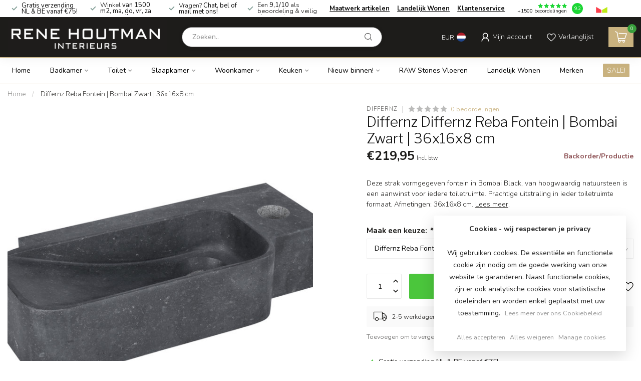

--- FILE ---
content_type: text/html;charset=utf-8
request_url: https://www.renehoutman.nl/differnz-reba-fontein-bombai-zwart-36x16x8-cm.html
body_size: 46139
content:
<!DOCTYPE html>
<html lang="nl">
  <head>
<link rel="preconnect" href="https://cdn.webshopapp.com">
<link rel="preconnect" href="https://fonts.googleapis.com">
<link rel="preconnect" href="https://fonts.gstatic.com" crossorigin>
<!--

    Theme Proxima | v1.0.0.1801202301_1_251023
    Theme designed and created by Dyvelopment - We are true e-commerce heroes!

    For custom Lightspeed eCom development or design contact us at www.dyvelopment.com

      _____                  _                                  _   
     |  __ \                | |                                | |  
     | |  | |_   ___   _____| | ___  _ __  _ __ ___   ___ _ __ | |_ 
     | |  | | | | \ \ / / _ \ |/ _ \| '_ \| '_ ` _ \ / _ \ '_ \| __|
     | |__| | |_| |\ V /  __/ | (_) | |_) | | | | | |  __/ | | | |_ 
     |_____/ \__, | \_/ \___|_|\___/| .__/|_| |_| |_|\___|_| |_|\__|
              __/ |                 | |                             
             |___/                  |_|                             
-->


<meta charset="utf-8"/>
<!-- [START] 'blocks/head.rain' -->
<!--

  (c) 2008-2026 Lightspeed Netherlands B.V.
  http://www.lightspeedhq.com
  Generated: 18-01-2026 @ 15:15:30

-->
<link rel="canonical" href="https://www.renehoutman.nl/differnz-reba-fontein-bombai-zwart-36x16x8-cm.html"/>
<link rel="alternate" href="https://www.renehoutman.nl/index.rss" type="application/rss+xml" title="Nieuwe producten"/>
<link href="https://cdn.webshopapp.com/assets/cookielaw.css?2025-02-20" rel="stylesheet" type="text/css"/>
<meta name="robots" content="noodp,noydir"/>
<meta name="google-site-verification" content="KblCrCQKJ-Tv2wWAHBR4KPHx8JdIDXrABTqqTR1D7UU"/>
<meta property="og:url" content="https://www.renehoutman.nl/differnz-reba-fontein-bombai-zwart-36x16x8-cm.html?source=facebook"/>
<meta property="og:site_name" content="Rene Houtman"/>
<meta property="og:title" content="Fontein Kopen? Differnz Reba Fontein | Bombai Zwart | 36x16x8 cm"/>
<meta property="og:description" content="Deze strak vormgegeven fontein in Bombai Black, van hoogwaardig natuursteen is een aanwinst voor iedere toiletruimte. Prachtige uitstraling!"/>
<meta property="og:image" content="https://cdn.webshopapp.com/shops/251023/files/413959804/differnz-differnz-reba-fontein-bombai-zwart-36x16x.jpg"/>
<script src="https://www.powr.io/powr.js?external-type=lightspeed"></script>
<script>
(function(w,d,s,l,i){w[l]=w[l]||[];w[l].push({'gtm.start':
new Date().getTime(),event:'gtm.js'});var f=d.getElementsByTagName(s)[0],
j=d.createElement(s),dl=l!='dataLayer'?'&l='+l:'';j.async=true;j.src=
'https://www.googletagmanager.com/gtm.js?id='+i+dl;f.parentNode.insertBefore(j,f);
})(window,document,'script','dataLayer','GTM-WVXGF7Q');</script>
<!-- End Google Tag Manager -->
</script>
<!--[if lt IE 9]>
<script src="https://cdn.webshopapp.com/assets/html5shiv.js?2025-02-20"></script>
<![endif]-->
<!-- [END] 'blocks/head.rain' -->

<title>Fontein Kopen? Differnz Reba Fontein | Bombai Zwart | 36x16x8 cm - Rene Houtman</title>

<meta name="dyapps-addons-enabled" content="false">
<meta name="dyapps-addons-version" content="2022081001">
<meta name="dyapps-theme-name" content="Proxima">
<meta name="dyapps-theme-editor" content="true">

<meta name="description" content="Deze strak vormgegeven fontein in Bombai Black, van hoogwaardig natuursteen is een aanwinst voor iedere toiletruimte. Prachtige uitstraling!" />
<meta name="keywords" content="Differnz, Differnz, Reba, Fontein, |, Bombai, Zwart, |, 36x16x8, cm, landelijk wonen, rene houtman, landelijke keukens, landelijke badkamers, castle stones, eiken keukens, landelijk, poolhouse, bed &amp; breakfast, projectrealisatie, advies, landelijke p" />

<meta http-equiv="X-UA-Compatible" content="IE=edge">
<meta name="viewport" content="width=device-width, initial-scale=1">

<link rel="shortcut icon" href="https://cdn.webshopapp.com/shops/251023/themes/181576/v/1790055/assets/favicon.ico?20230313150217" type="image/x-icon" />
<link rel="preload" as="image" href="https://cdn.webshopapp.com/shops/251023/themes/181576/v/1790458/assets/logo.png?20230314100804">


	<link rel="preload" as="image" href="https://cdn.webshopapp.com/shops/251023/files/413959804/650x750x1/differnz-differnz-reba-fontein-bombai-zwart-36x16x.jpg">

<script src="https://cdn.webshopapp.com/shops/251023/themes/181576/assets/jquery-1-12-4-min.js?20251216160550" defer></script>
<script>if(navigator.userAgent.indexOf("MSIE ") > -1 || navigator.userAgent.indexOf("Trident/") > -1) { document.write('<script src="https://cdn.webshopapp.com/shops/251023/themes/181576/assets/intersection-observer-polyfill.js?20251216160550">\x3C/script>') }</script>

<style>/*!
 * Bootstrap Reboot v4.6.1 (https://getbootstrap.com/)
 * Copyright 2011-2021 The Bootstrap Authors
 * Copyright 2011-2021 Twitter, Inc.
 * Licensed under MIT (https://github.com/twbs/bootstrap/blob/main/LICENSE)
 * Forked from Normalize.css, licensed MIT (https://github.com/necolas/normalize.css/blob/master/LICENSE.md)
 */*,*::before,*::after{box-sizing:border-box}html{font-family:sans-serif;line-height:1.15;-webkit-text-size-adjust:100%;-webkit-tap-highlight-color:rgba(0,0,0,0)}article,aside,figcaption,figure,footer,header,hgroup,main,nav,section{display:block}body{margin:0;font-family:-apple-system,BlinkMacSystemFont,"Segoe UI",Roboto,"Helvetica Neue",Arial,"Noto Sans","Liberation Sans",sans-serif,"Apple Color Emoji","Segoe UI Emoji","Segoe UI Symbol","Noto Color Emoji";font-size:1rem;font-weight:400;line-height:1.42857143;color:#212529;text-align:left;background-color:#fff}[tabindex="-1"]:focus:not(:focus-visible){outline:0 !important}hr{box-sizing:content-box;height:0;overflow:visible}h1,h2,h3,h4,h5,h6{margin-top:0;margin-bottom:.5rem}p{margin-top:0;margin-bottom:1rem}abbr[title],abbr[data-original-title]{text-decoration:underline;text-decoration:underline dotted;cursor:help;border-bottom:0;text-decoration-skip-ink:none}address{margin-bottom:1rem;font-style:normal;line-height:inherit}ol,ul,dl{margin-top:0;margin-bottom:1rem}ol ol,ul ul,ol ul,ul ol{margin-bottom:0}dt{font-weight:700}dd{margin-bottom:.5rem;margin-left:0}blockquote{margin:0 0 1rem}b,strong{font-weight:bolder}small{font-size:80%}sub,sup{position:relative;font-size:75%;line-height:0;vertical-align:baseline}sub{bottom:-0.25em}sup{top:-0.5em}a{color:#007bff;text-decoration:none;background-color:transparent}a:hover{color:#0056b3;text-decoration:underline}a:not([href]):not([class]){color:inherit;text-decoration:none}a:not([href]):not([class]):hover{color:inherit;text-decoration:none}pre,code,kbd,samp{font-family:SFMono-Regular,Menlo,Monaco,Consolas,"Liberation Mono","Courier New",monospace;font-size:1em}pre{margin-top:0;margin-bottom:1rem;overflow:auto;-ms-overflow-style:scrollbar}figure{margin:0 0 1rem}img{vertical-align:middle;border-style:none}svg{overflow:hidden;vertical-align:middle}table{border-collapse:collapse}caption{padding-top:.75rem;padding-bottom:.75rem;color:#6c757d;text-align:left;caption-side:bottom}th{text-align:inherit;text-align:-webkit-match-parent}label{display:inline-block;margin-bottom:.5rem}button{border-radius:0}button:focus:not(:focus-visible){outline:0}input,button,select,optgroup,textarea{margin:0;font-family:inherit;font-size:inherit;line-height:inherit}button,input{overflow:visible}button,select{text-transform:none}[role=button]{cursor:pointer}select{word-wrap:normal}button,[type=button],[type=reset],[type=submit]{-webkit-appearance:button}button:not(:disabled),[type=button]:not(:disabled),[type=reset]:not(:disabled),[type=submit]:not(:disabled){cursor:pointer}button::-moz-focus-inner,[type=button]::-moz-focus-inner,[type=reset]::-moz-focus-inner,[type=submit]::-moz-focus-inner{padding:0;border-style:none}input[type=radio],input[type=checkbox]{box-sizing:border-box;padding:0}textarea{overflow:auto;resize:vertical}fieldset{min-width:0;padding:0;margin:0;border:0}legend{display:block;width:100%;max-width:100%;padding:0;margin-bottom:.5rem;font-size:1.5rem;line-height:inherit;color:inherit;white-space:normal}progress{vertical-align:baseline}[type=number]::-webkit-inner-spin-button,[type=number]::-webkit-outer-spin-button{height:auto}[type=search]{outline-offset:-2px;-webkit-appearance:none}[type=search]::-webkit-search-decoration{-webkit-appearance:none}::-webkit-file-upload-button{font:inherit;-webkit-appearance:button}output{display:inline-block}summary{display:list-item;cursor:pointer}template{display:none}[hidden]{display:none !important}/*!
 * Bootstrap Grid v4.6.1 (https://getbootstrap.com/)
 * Copyright 2011-2021 The Bootstrap Authors
 * Copyright 2011-2021 Twitter, Inc.
 * Licensed under MIT (https://github.com/twbs/bootstrap/blob/main/LICENSE)
 */html{box-sizing:border-box;-ms-overflow-style:scrollbar}*,*::before,*::after{box-sizing:inherit}.container,.container-fluid,.container-xl,.container-lg,.container-md,.container-sm{width:100%;padding-right:15px;padding-left:15px;margin-right:auto;margin-left:auto}@media(min-width: 576px){.container-sm,.container{max-width:540px}}@media(min-width: 768px){.container-md,.container-sm,.container{max-width:720px}}@media(min-width: 992px){.container-lg,.container-md,.container-sm,.container{max-width:960px}}@media(min-width: 1200px){.container-xl,.container-lg,.container-md,.container-sm,.container{max-width:1140px}}.row{display:flex;flex-wrap:wrap;margin-right:-15px;margin-left:-15px}.no-gutters{margin-right:0;margin-left:0}.no-gutters>.col,.no-gutters>[class*=col-]{padding-right:0;padding-left:0}.col-xl,.col-xl-auto,.col-xl-12,.col-xl-11,.col-xl-10,.col-xl-9,.col-xl-8,.col-xl-7,.col-xl-6,.col-xl-5,.col-xl-4,.col-xl-3,.col-xl-2,.col-xl-1,.col-lg,.col-lg-auto,.col-lg-12,.col-lg-11,.col-lg-10,.col-lg-9,.col-lg-8,.col-lg-7,.col-lg-6,.col-lg-5,.col-lg-4,.col-lg-3,.col-lg-2,.col-lg-1,.col-md,.col-md-auto,.col-md-12,.col-md-11,.col-md-10,.col-md-9,.col-md-8,.col-md-7,.col-md-6,.col-md-5,.col-md-4,.col-md-3,.col-md-2,.col-md-1,.col-sm,.col-sm-auto,.col-sm-12,.col-sm-11,.col-sm-10,.col-sm-9,.col-sm-8,.col-sm-7,.col-sm-6,.col-sm-5,.col-sm-4,.col-sm-3,.col-sm-2,.col-sm-1,.col,.col-auto,.col-12,.col-11,.col-10,.col-9,.col-8,.col-7,.col-6,.col-5,.col-4,.col-3,.col-2,.col-1{position:relative;width:100%;padding-right:15px;padding-left:15px}.col{flex-basis:0;flex-grow:1;max-width:100%}.row-cols-1>*{flex:0 0 100%;max-width:100%}.row-cols-2>*{flex:0 0 50%;max-width:50%}.row-cols-3>*{flex:0 0 33.3333333333%;max-width:33.3333333333%}.row-cols-4>*{flex:0 0 25%;max-width:25%}.row-cols-5>*{flex:0 0 20%;max-width:20%}.row-cols-6>*{flex:0 0 16.6666666667%;max-width:16.6666666667%}.col-auto{flex:0 0 auto;width:auto;max-width:100%}.col-1{flex:0 0 8.33333333%;max-width:8.33333333%}.col-2{flex:0 0 16.66666667%;max-width:16.66666667%}.col-3{flex:0 0 25%;max-width:25%}.col-4{flex:0 0 33.33333333%;max-width:33.33333333%}.col-5{flex:0 0 41.66666667%;max-width:41.66666667%}.col-6{flex:0 0 50%;max-width:50%}.col-7{flex:0 0 58.33333333%;max-width:58.33333333%}.col-8{flex:0 0 66.66666667%;max-width:66.66666667%}.col-9{flex:0 0 75%;max-width:75%}.col-10{flex:0 0 83.33333333%;max-width:83.33333333%}.col-11{flex:0 0 91.66666667%;max-width:91.66666667%}.col-12{flex:0 0 100%;max-width:100%}.order-first{order:-1}.order-last{order:13}.order-0{order:0}.order-1{order:1}.order-2{order:2}.order-3{order:3}.order-4{order:4}.order-5{order:5}.order-6{order:6}.order-7{order:7}.order-8{order:8}.order-9{order:9}.order-10{order:10}.order-11{order:11}.order-12{order:12}.offset-1{margin-left:8.33333333%}.offset-2{margin-left:16.66666667%}.offset-3{margin-left:25%}.offset-4{margin-left:33.33333333%}.offset-5{margin-left:41.66666667%}.offset-6{margin-left:50%}.offset-7{margin-left:58.33333333%}.offset-8{margin-left:66.66666667%}.offset-9{margin-left:75%}.offset-10{margin-left:83.33333333%}.offset-11{margin-left:91.66666667%}@media(min-width: 576px){.col-sm{flex-basis:0;flex-grow:1;max-width:100%}.row-cols-sm-1>*{flex:0 0 100%;max-width:100%}.row-cols-sm-2>*{flex:0 0 50%;max-width:50%}.row-cols-sm-3>*{flex:0 0 33.3333333333%;max-width:33.3333333333%}.row-cols-sm-4>*{flex:0 0 25%;max-width:25%}.row-cols-sm-5>*{flex:0 0 20%;max-width:20%}.row-cols-sm-6>*{flex:0 0 16.6666666667%;max-width:16.6666666667%}.col-sm-auto{flex:0 0 auto;width:auto;max-width:100%}.col-sm-1{flex:0 0 8.33333333%;max-width:8.33333333%}.col-sm-2{flex:0 0 16.66666667%;max-width:16.66666667%}.col-sm-3{flex:0 0 25%;max-width:25%}.col-sm-4{flex:0 0 33.33333333%;max-width:33.33333333%}.col-sm-5{flex:0 0 41.66666667%;max-width:41.66666667%}.col-sm-6{flex:0 0 50%;max-width:50%}.col-sm-7{flex:0 0 58.33333333%;max-width:58.33333333%}.col-sm-8{flex:0 0 66.66666667%;max-width:66.66666667%}.col-sm-9{flex:0 0 75%;max-width:75%}.col-sm-10{flex:0 0 83.33333333%;max-width:83.33333333%}.col-sm-11{flex:0 0 91.66666667%;max-width:91.66666667%}.col-sm-12{flex:0 0 100%;max-width:100%}.order-sm-first{order:-1}.order-sm-last{order:13}.order-sm-0{order:0}.order-sm-1{order:1}.order-sm-2{order:2}.order-sm-3{order:3}.order-sm-4{order:4}.order-sm-5{order:5}.order-sm-6{order:6}.order-sm-7{order:7}.order-sm-8{order:8}.order-sm-9{order:9}.order-sm-10{order:10}.order-sm-11{order:11}.order-sm-12{order:12}.offset-sm-0{margin-left:0}.offset-sm-1{margin-left:8.33333333%}.offset-sm-2{margin-left:16.66666667%}.offset-sm-3{margin-left:25%}.offset-sm-4{margin-left:33.33333333%}.offset-sm-5{margin-left:41.66666667%}.offset-sm-6{margin-left:50%}.offset-sm-7{margin-left:58.33333333%}.offset-sm-8{margin-left:66.66666667%}.offset-sm-9{margin-left:75%}.offset-sm-10{margin-left:83.33333333%}.offset-sm-11{margin-left:91.66666667%}}@media(min-width: 768px){.col-md{flex-basis:0;flex-grow:1;max-width:100%}.row-cols-md-1>*{flex:0 0 100%;max-width:100%}.row-cols-md-2>*{flex:0 0 50%;max-width:50%}.row-cols-md-3>*{flex:0 0 33.3333333333%;max-width:33.3333333333%}.row-cols-md-4>*{flex:0 0 25%;max-width:25%}.row-cols-md-5>*{flex:0 0 20%;max-width:20%}.row-cols-md-6>*{flex:0 0 16.6666666667%;max-width:16.6666666667%}.col-md-auto{flex:0 0 auto;width:auto;max-width:100%}.col-md-1{flex:0 0 8.33333333%;max-width:8.33333333%}.col-md-2{flex:0 0 16.66666667%;max-width:16.66666667%}.col-md-3{flex:0 0 25%;max-width:25%}.col-md-4{flex:0 0 33.33333333%;max-width:33.33333333%}.col-md-5{flex:0 0 41.66666667%;max-width:41.66666667%}.col-md-6{flex:0 0 50%;max-width:50%}.col-md-7{flex:0 0 58.33333333%;max-width:58.33333333%}.col-md-8{flex:0 0 66.66666667%;max-width:66.66666667%}.col-md-9{flex:0 0 75%;max-width:75%}.col-md-10{flex:0 0 83.33333333%;max-width:83.33333333%}.col-md-11{flex:0 0 91.66666667%;max-width:91.66666667%}.col-md-12{flex:0 0 100%;max-width:100%}.order-md-first{order:-1}.order-md-last{order:13}.order-md-0{order:0}.order-md-1{order:1}.order-md-2{order:2}.order-md-3{order:3}.order-md-4{order:4}.order-md-5{order:5}.order-md-6{order:6}.order-md-7{order:7}.order-md-8{order:8}.order-md-9{order:9}.order-md-10{order:10}.order-md-11{order:11}.order-md-12{order:12}.offset-md-0{margin-left:0}.offset-md-1{margin-left:8.33333333%}.offset-md-2{margin-left:16.66666667%}.offset-md-3{margin-left:25%}.offset-md-4{margin-left:33.33333333%}.offset-md-5{margin-left:41.66666667%}.offset-md-6{margin-left:50%}.offset-md-7{margin-left:58.33333333%}.offset-md-8{margin-left:66.66666667%}.offset-md-9{margin-left:75%}.offset-md-10{margin-left:83.33333333%}.offset-md-11{margin-left:91.66666667%}}@media(min-width: 992px){.col-lg{flex-basis:0;flex-grow:1;max-width:100%}.row-cols-lg-1>*{flex:0 0 100%;max-width:100%}.row-cols-lg-2>*{flex:0 0 50%;max-width:50%}.row-cols-lg-3>*{flex:0 0 33.3333333333%;max-width:33.3333333333%}.row-cols-lg-4>*{flex:0 0 25%;max-width:25%}.row-cols-lg-5>*{flex:0 0 20%;max-width:20%}.row-cols-lg-6>*{flex:0 0 16.6666666667%;max-width:16.6666666667%}.col-lg-auto{flex:0 0 auto;width:auto;max-width:100%}.col-lg-1{flex:0 0 8.33333333%;max-width:8.33333333%}.col-lg-2{flex:0 0 16.66666667%;max-width:16.66666667%}.col-lg-3{flex:0 0 25%;max-width:25%}.col-lg-4{flex:0 0 33.33333333%;max-width:33.33333333%}.col-lg-5{flex:0 0 41.66666667%;max-width:41.66666667%}.col-lg-6{flex:0 0 50%;max-width:50%}.col-lg-7{flex:0 0 58.33333333%;max-width:58.33333333%}.col-lg-8{flex:0 0 66.66666667%;max-width:66.66666667%}.col-lg-9{flex:0 0 75%;max-width:75%}.col-lg-10{flex:0 0 83.33333333%;max-width:83.33333333%}.col-lg-11{flex:0 0 91.66666667%;max-width:91.66666667%}.col-lg-12{flex:0 0 100%;max-width:100%}.order-lg-first{order:-1}.order-lg-last{order:13}.order-lg-0{order:0}.order-lg-1{order:1}.order-lg-2{order:2}.order-lg-3{order:3}.order-lg-4{order:4}.order-lg-5{order:5}.order-lg-6{order:6}.order-lg-7{order:7}.order-lg-8{order:8}.order-lg-9{order:9}.order-lg-10{order:10}.order-lg-11{order:11}.order-lg-12{order:12}.offset-lg-0{margin-left:0}.offset-lg-1{margin-left:8.33333333%}.offset-lg-2{margin-left:16.66666667%}.offset-lg-3{margin-left:25%}.offset-lg-4{margin-left:33.33333333%}.offset-lg-5{margin-left:41.66666667%}.offset-lg-6{margin-left:50%}.offset-lg-7{margin-left:58.33333333%}.offset-lg-8{margin-left:66.66666667%}.offset-lg-9{margin-left:75%}.offset-lg-10{margin-left:83.33333333%}.offset-lg-11{margin-left:91.66666667%}}@media(min-width: 1200px){.col-xl{flex-basis:0;flex-grow:1;max-width:100%}.row-cols-xl-1>*{flex:0 0 100%;max-width:100%}.row-cols-xl-2>*{flex:0 0 50%;max-width:50%}.row-cols-xl-3>*{flex:0 0 33.3333333333%;max-width:33.3333333333%}.row-cols-xl-4>*{flex:0 0 25%;max-width:25%}.row-cols-xl-5>*{flex:0 0 20%;max-width:20%}.row-cols-xl-6>*{flex:0 0 16.6666666667%;max-width:16.6666666667%}.col-xl-auto{flex:0 0 auto;width:auto;max-width:100%}.col-xl-1{flex:0 0 8.33333333%;max-width:8.33333333%}.col-xl-2{flex:0 0 16.66666667%;max-width:16.66666667%}.col-xl-3{flex:0 0 25%;max-width:25%}.col-xl-4{flex:0 0 33.33333333%;max-width:33.33333333%}.col-xl-5{flex:0 0 41.66666667%;max-width:41.66666667%}.col-xl-6{flex:0 0 50%;max-width:50%}.col-xl-7{flex:0 0 58.33333333%;max-width:58.33333333%}.col-xl-8{flex:0 0 66.66666667%;max-width:66.66666667%}.col-xl-9{flex:0 0 75%;max-width:75%}.col-xl-10{flex:0 0 83.33333333%;max-width:83.33333333%}.col-xl-11{flex:0 0 91.66666667%;max-width:91.66666667%}.col-xl-12{flex:0 0 100%;max-width:100%}.order-xl-first{order:-1}.order-xl-last{order:13}.order-xl-0{order:0}.order-xl-1{order:1}.order-xl-2{order:2}.order-xl-3{order:3}.order-xl-4{order:4}.order-xl-5{order:5}.order-xl-6{order:6}.order-xl-7{order:7}.order-xl-8{order:8}.order-xl-9{order:9}.order-xl-10{order:10}.order-xl-11{order:11}.order-xl-12{order:12}.offset-xl-0{margin-left:0}.offset-xl-1{margin-left:8.33333333%}.offset-xl-2{margin-left:16.66666667%}.offset-xl-3{margin-left:25%}.offset-xl-4{margin-left:33.33333333%}.offset-xl-5{margin-left:41.66666667%}.offset-xl-6{margin-left:50%}.offset-xl-7{margin-left:58.33333333%}.offset-xl-8{margin-left:66.66666667%}.offset-xl-9{margin-left:75%}.offset-xl-10{margin-left:83.33333333%}.offset-xl-11{margin-left:91.66666667%}}.d-none{display:none !important}.d-inline{display:inline !important}.d-inline-block{display:inline-block !important}.d-block{display:block !important}.d-table{display:table !important}.d-table-row{display:table-row !important}.d-table-cell{display:table-cell !important}.d-flex{display:flex !important}.d-inline-flex{display:inline-flex !important}@media(min-width: 576px){.d-sm-none{display:none !important}.d-sm-inline{display:inline !important}.d-sm-inline-block{display:inline-block !important}.d-sm-block{display:block !important}.d-sm-table{display:table !important}.d-sm-table-row{display:table-row !important}.d-sm-table-cell{display:table-cell !important}.d-sm-flex{display:flex !important}.d-sm-inline-flex{display:inline-flex !important}}@media(min-width: 768px){.d-md-none{display:none !important}.d-md-inline{display:inline !important}.d-md-inline-block{display:inline-block !important}.d-md-block{display:block !important}.d-md-table{display:table !important}.d-md-table-row{display:table-row !important}.d-md-table-cell{display:table-cell !important}.d-md-flex{display:flex !important}.d-md-inline-flex{display:inline-flex !important}}@media(min-width: 992px){.d-lg-none{display:none !important}.d-lg-inline{display:inline !important}.d-lg-inline-block{display:inline-block !important}.d-lg-block{display:block !important}.d-lg-table{display:table !important}.d-lg-table-row{display:table-row !important}.d-lg-table-cell{display:table-cell !important}.d-lg-flex{display:flex !important}.d-lg-inline-flex{display:inline-flex !important}}@media(min-width: 1200px){.d-xl-none{display:none !important}.d-xl-inline{display:inline !important}.d-xl-inline-block{display:inline-block !important}.d-xl-block{display:block !important}.d-xl-table{display:table !important}.d-xl-table-row{display:table-row !important}.d-xl-table-cell{display:table-cell !important}.d-xl-flex{display:flex !important}.d-xl-inline-flex{display:inline-flex !important}}@media print{.d-print-none{display:none !important}.d-print-inline{display:inline !important}.d-print-inline-block{display:inline-block !important}.d-print-block{display:block !important}.d-print-table{display:table !important}.d-print-table-row{display:table-row !important}.d-print-table-cell{display:table-cell !important}.d-print-flex{display:flex !important}.d-print-inline-flex{display:inline-flex !important}}.flex-row{flex-direction:row !important}.flex-column{flex-direction:column !important}.flex-row-reverse{flex-direction:row-reverse !important}.flex-column-reverse{flex-direction:column-reverse !important}.flex-wrap{flex-wrap:wrap !important}.flex-nowrap{flex-wrap:nowrap !important}.flex-wrap-reverse{flex-wrap:wrap-reverse !important}.flex-fill{flex:1 1 auto !important}.flex-grow-0{flex-grow:0 !important}.flex-grow-1{flex-grow:1 !important}.flex-shrink-0{flex-shrink:0 !important}.flex-shrink-1{flex-shrink:1 !important}.justify-content-start{justify-content:flex-start !important}.justify-content-end{justify-content:flex-end !important}.justify-content-center{justify-content:center !important}.justify-content-between{justify-content:space-between !important}.justify-content-around{justify-content:space-around !important}.align-items-start{align-items:flex-start !important}.align-items-end{align-items:flex-end !important}.align-items-center{align-items:center !important}.align-items-baseline{align-items:baseline !important}.align-items-stretch{align-items:stretch !important}.align-content-start{align-content:flex-start !important}.align-content-end{align-content:flex-end !important}.align-content-center{align-content:center !important}.align-content-between{align-content:space-between !important}.align-content-around{align-content:space-around !important}.align-content-stretch{align-content:stretch !important}.align-self-auto{align-self:auto !important}.align-self-start{align-self:flex-start !important}.align-self-end{align-self:flex-end !important}.align-self-center{align-self:center !important}.align-self-baseline{align-self:baseline !important}.align-self-stretch{align-self:stretch !important}@media(min-width: 576px){.flex-sm-row{flex-direction:row !important}.flex-sm-column{flex-direction:column !important}.flex-sm-row-reverse{flex-direction:row-reverse !important}.flex-sm-column-reverse{flex-direction:column-reverse !important}.flex-sm-wrap{flex-wrap:wrap !important}.flex-sm-nowrap{flex-wrap:nowrap !important}.flex-sm-wrap-reverse{flex-wrap:wrap-reverse !important}.flex-sm-fill{flex:1 1 auto !important}.flex-sm-grow-0{flex-grow:0 !important}.flex-sm-grow-1{flex-grow:1 !important}.flex-sm-shrink-0{flex-shrink:0 !important}.flex-sm-shrink-1{flex-shrink:1 !important}.justify-content-sm-start{justify-content:flex-start !important}.justify-content-sm-end{justify-content:flex-end !important}.justify-content-sm-center{justify-content:center !important}.justify-content-sm-between{justify-content:space-between !important}.justify-content-sm-around{justify-content:space-around !important}.align-items-sm-start{align-items:flex-start !important}.align-items-sm-end{align-items:flex-end !important}.align-items-sm-center{align-items:center !important}.align-items-sm-baseline{align-items:baseline !important}.align-items-sm-stretch{align-items:stretch !important}.align-content-sm-start{align-content:flex-start !important}.align-content-sm-end{align-content:flex-end !important}.align-content-sm-center{align-content:center !important}.align-content-sm-between{align-content:space-between !important}.align-content-sm-around{align-content:space-around !important}.align-content-sm-stretch{align-content:stretch !important}.align-self-sm-auto{align-self:auto !important}.align-self-sm-start{align-self:flex-start !important}.align-self-sm-end{align-self:flex-end !important}.align-self-sm-center{align-self:center !important}.align-self-sm-baseline{align-self:baseline !important}.align-self-sm-stretch{align-self:stretch !important}}@media(min-width: 768px){.flex-md-row{flex-direction:row !important}.flex-md-column{flex-direction:column !important}.flex-md-row-reverse{flex-direction:row-reverse !important}.flex-md-column-reverse{flex-direction:column-reverse !important}.flex-md-wrap{flex-wrap:wrap !important}.flex-md-nowrap{flex-wrap:nowrap !important}.flex-md-wrap-reverse{flex-wrap:wrap-reverse !important}.flex-md-fill{flex:1 1 auto !important}.flex-md-grow-0{flex-grow:0 !important}.flex-md-grow-1{flex-grow:1 !important}.flex-md-shrink-0{flex-shrink:0 !important}.flex-md-shrink-1{flex-shrink:1 !important}.justify-content-md-start{justify-content:flex-start !important}.justify-content-md-end{justify-content:flex-end !important}.justify-content-md-center{justify-content:center !important}.justify-content-md-between{justify-content:space-between !important}.justify-content-md-around{justify-content:space-around !important}.align-items-md-start{align-items:flex-start !important}.align-items-md-end{align-items:flex-end !important}.align-items-md-center{align-items:center !important}.align-items-md-baseline{align-items:baseline !important}.align-items-md-stretch{align-items:stretch !important}.align-content-md-start{align-content:flex-start !important}.align-content-md-end{align-content:flex-end !important}.align-content-md-center{align-content:center !important}.align-content-md-between{align-content:space-between !important}.align-content-md-around{align-content:space-around !important}.align-content-md-stretch{align-content:stretch !important}.align-self-md-auto{align-self:auto !important}.align-self-md-start{align-self:flex-start !important}.align-self-md-end{align-self:flex-end !important}.align-self-md-center{align-self:center !important}.align-self-md-baseline{align-self:baseline !important}.align-self-md-stretch{align-self:stretch !important}}@media(min-width: 992px){.flex-lg-row{flex-direction:row !important}.flex-lg-column{flex-direction:column !important}.flex-lg-row-reverse{flex-direction:row-reverse !important}.flex-lg-column-reverse{flex-direction:column-reverse !important}.flex-lg-wrap{flex-wrap:wrap !important}.flex-lg-nowrap{flex-wrap:nowrap !important}.flex-lg-wrap-reverse{flex-wrap:wrap-reverse !important}.flex-lg-fill{flex:1 1 auto !important}.flex-lg-grow-0{flex-grow:0 !important}.flex-lg-grow-1{flex-grow:1 !important}.flex-lg-shrink-0{flex-shrink:0 !important}.flex-lg-shrink-1{flex-shrink:1 !important}.justify-content-lg-start{justify-content:flex-start !important}.justify-content-lg-end{justify-content:flex-end !important}.justify-content-lg-center{justify-content:center !important}.justify-content-lg-between{justify-content:space-between !important}.justify-content-lg-around{justify-content:space-around !important}.align-items-lg-start{align-items:flex-start !important}.align-items-lg-end{align-items:flex-end !important}.align-items-lg-center{align-items:center !important}.align-items-lg-baseline{align-items:baseline !important}.align-items-lg-stretch{align-items:stretch !important}.align-content-lg-start{align-content:flex-start !important}.align-content-lg-end{align-content:flex-end !important}.align-content-lg-center{align-content:center !important}.align-content-lg-between{align-content:space-between !important}.align-content-lg-around{align-content:space-around !important}.align-content-lg-stretch{align-content:stretch !important}.align-self-lg-auto{align-self:auto !important}.align-self-lg-start{align-self:flex-start !important}.align-self-lg-end{align-self:flex-end !important}.align-self-lg-center{align-self:center !important}.align-self-lg-baseline{align-self:baseline !important}.align-self-lg-stretch{align-self:stretch !important}}@media(min-width: 1200px){.flex-xl-row{flex-direction:row !important}.flex-xl-column{flex-direction:column !important}.flex-xl-row-reverse{flex-direction:row-reverse !important}.flex-xl-column-reverse{flex-direction:column-reverse !important}.flex-xl-wrap{flex-wrap:wrap !important}.flex-xl-nowrap{flex-wrap:nowrap !important}.flex-xl-wrap-reverse{flex-wrap:wrap-reverse !important}.flex-xl-fill{flex:1 1 auto !important}.flex-xl-grow-0{flex-grow:0 !important}.flex-xl-grow-1{flex-grow:1 !important}.flex-xl-shrink-0{flex-shrink:0 !important}.flex-xl-shrink-1{flex-shrink:1 !important}.justify-content-xl-start{justify-content:flex-start !important}.justify-content-xl-end{justify-content:flex-end !important}.justify-content-xl-center{justify-content:center !important}.justify-content-xl-between{justify-content:space-between !important}.justify-content-xl-around{justify-content:space-around !important}.align-items-xl-start{align-items:flex-start !important}.align-items-xl-end{align-items:flex-end !important}.align-items-xl-center{align-items:center !important}.align-items-xl-baseline{align-items:baseline !important}.align-items-xl-stretch{align-items:stretch !important}.align-content-xl-start{align-content:flex-start !important}.align-content-xl-end{align-content:flex-end !important}.align-content-xl-center{align-content:center !important}.align-content-xl-between{align-content:space-between !important}.align-content-xl-around{align-content:space-around !important}.align-content-xl-stretch{align-content:stretch !important}.align-self-xl-auto{align-self:auto !important}.align-self-xl-start{align-self:flex-start !important}.align-self-xl-end{align-self:flex-end !important}.align-self-xl-center{align-self:center !important}.align-self-xl-baseline{align-self:baseline !important}.align-self-xl-stretch{align-self:stretch !important}}.m-0{margin:0 !important}.mt-0,.my-0{margin-top:0 !important}.mr-0,.mx-0{margin-right:0 !important}.mb-0,.my-0{margin-bottom:0 !important}.ml-0,.mx-0{margin-left:0 !important}.m-1{margin:5px !important}.mt-1,.my-1{margin-top:5px !important}.mr-1,.mx-1{margin-right:5px !important}.mb-1,.my-1{margin-bottom:5px !important}.ml-1,.mx-1{margin-left:5px !important}.m-2{margin:10px !important}.mt-2,.my-2{margin-top:10px !important}.mr-2,.mx-2{margin-right:10px !important}.mb-2,.my-2{margin-bottom:10px !important}.ml-2,.mx-2{margin-left:10px !important}.m-3{margin:15px !important}.mt-3,.my-3{margin-top:15px !important}.mr-3,.mx-3{margin-right:15px !important}.mb-3,.my-3{margin-bottom:15px !important}.ml-3,.mx-3{margin-left:15px !important}.m-4{margin:30px !important}.mt-4,.my-4{margin-top:30px !important}.mr-4,.mx-4{margin-right:30px !important}.mb-4,.my-4{margin-bottom:30px !important}.ml-4,.mx-4{margin-left:30px !important}.m-5{margin:50px !important}.mt-5,.my-5{margin-top:50px !important}.mr-5,.mx-5{margin-right:50px !important}.mb-5,.my-5{margin-bottom:50px !important}.ml-5,.mx-5{margin-left:50px !important}.m-6{margin:80px !important}.mt-6,.my-6{margin-top:80px !important}.mr-6,.mx-6{margin-right:80px !important}.mb-6,.my-6{margin-bottom:80px !important}.ml-6,.mx-6{margin-left:80px !important}.p-0{padding:0 !important}.pt-0,.py-0{padding-top:0 !important}.pr-0,.px-0{padding-right:0 !important}.pb-0,.py-0{padding-bottom:0 !important}.pl-0,.px-0{padding-left:0 !important}.p-1{padding:5px !important}.pt-1,.py-1{padding-top:5px !important}.pr-1,.px-1{padding-right:5px !important}.pb-1,.py-1{padding-bottom:5px !important}.pl-1,.px-1{padding-left:5px !important}.p-2{padding:10px !important}.pt-2,.py-2{padding-top:10px !important}.pr-2,.px-2{padding-right:10px !important}.pb-2,.py-2{padding-bottom:10px !important}.pl-2,.px-2{padding-left:10px !important}.p-3{padding:15px !important}.pt-3,.py-3{padding-top:15px !important}.pr-3,.px-3{padding-right:15px !important}.pb-3,.py-3{padding-bottom:15px !important}.pl-3,.px-3{padding-left:15px !important}.p-4{padding:30px !important}.pt-4,.py-4{padding-top:30px !important}.pr-4,.px-4{padding-right:30px !important}.pb-4,.py-4{padding-bottom:30px !important}.pl-4,.px-4{padding-left:30px !important}.p-5{padding:50px !important}.pt-5,.py-5{padding-top:50px !important}.pr-5,.px-5{padding-right:50px !important}.pb-5,.py-5{padding-bottom:50px !important}.pl-5,.px-5{padding-left:50px !important}.p-6{padding:80px !important}.pt-6,.py-6{padding-top:80px !important}.pr-6,.px-6{padding-right:80px !important}.pb-6,.py-6{padding-bottom:80px !important}.pl-6,.px-6{padding-left:80px !important}.m-n1{margin:-5px !important}.mt-n1,.my-n1{margin-top:-5px !important}.mr-n1,.mx-n1{margin-right:-5px !important}.mb-n1,.my-n1{margin-bottom:-5px !important}.ml-n1,.mx-n1{margin-left:-5px !important}.m-n2{margin:-10px !important}.mt-n2,.my-n2{margin-top:-10px !important}.mr-n2,.mx-n2{margin-right:-10px !important}.mb-n2,.my-n2{margin-bottom:-10px !important}.ml-n2,.mx-n2{margin-left:-10px !important}.m-n3{margin:-15px !important}.mt-n3,.my-n3{margin-top:-15px !important}.mr-n3,.mx-n3{margin-right:-15px !important}.mb-n3,.my-n3{margin-bottom:-15px !important}.ml-n3,.mx-n3{margin-left:-15px !important}.m-n4{margin:-30px !important}.mt-n4,.my-n4{margin-top:-30px !important}.mr-n4,.mx-n4{margin-right:-30px !important}.mb-n4,.my-n4{margin-bottom:-30px !important}.ml-n4,.mx-n4{margin-left:-30px !important}.m-n5{margin:-50px !important}.mt-n5,.my-n5{margin-top:-50px !important}.mr-n5,.mx-n5{margin-right:-50px !important}.mb-n5,.my-n5{margin-bottom:-50px !important}.ml-n5,.mx-n5{margin-left:-50px !important}.m-n6{margin:-80px !important}.mt-n6,.my-n6{margin-top:-80px !important}.mr-n6,.mx-n6{margin-right:-80px !important}.mb-n6,.my-n6{margin-bottom:-80px !important}.ml-n6,.mx-n6{margin-left:-80px !important}.m-auto{margin:auto !important}.mt-auto,.my-auto{margin-top:auto !important}.mr-auto,.mx-auto{margin-right:auto !important}.mb-auto,.my-auto{margin-bottom:auto !important}.ml-auto,.mx-auto{margin-left:auto !important}@media(min-width: 576px){.m-sm-0{margin:0 !important}.mt-sm-0,.my-sm-0{margin-top:0 !important}.mr-sm-0,.mx-sm-0{margin-right:0 !important}.mb-sm-0,.my-sm-0{margin-bottom:0 !important}.ml-sm-0,.mx-sm-0{margin-left:0 !important}.m-sm-1{margin:5px !important}.mt-sm-1,.my-sm-1{margin-top:5px !important}.mr-sm-1,.mx-sm-1{margin-right:5px !important}.mb-sm-1,.my-sm-1{margin-bottom:5px !important}.ml-sm-1,.mx-sm-1{margin-left:5px !important}.m-sm-2{margin:10px !important}.mt-sm-2,.my-sm-2{margin-top:10px !important}.mr-sm-2,.mx-sm-2{margin-right:10px !important}.mb-sm-2,.my-sm-2{margin-bottom:10px !important}.ml-sm-2,.mx-sm-2{margin-left:10px !important}.m-sm-3{margin:15px !important}.mt-sm-3,.my-sm-3{margin-top:15px !important}.mr-sm-3,.mx-sm-3{margin-right:15px !important}.mb-sm-3,.my-sm-3{margin-bottom:15px !important}.ml-sm-3,.mx-sm-3{margin-left:15px !important}.m-sm-4{margin:30px !important}.mt-sm-4,.my-sm-4{margin-top:30px !important}.mr-sm-4,.mx-sm-4{margin-right:30px !important}.mb-sm-4,.my-sm-4{margin-bottom:30px !important}.ml-sm-4,.mx-sm-4{margin-left:30px !important}.m-sm-5{margin:50px !important}.mt-sm-5,.my-sm-5{margin-top:50px !important}.mr-sm-5,.mx-sm-5{margin-right:50px !important}.mb-sm-5,.my-sm-5{margin-bottom:50px !important}.ml-sm-5,.mx-sm-5{margin-left:50px !important}.m-sm-6{margin:80px !important}.mt-sm-6,.my-sm-6{margin-top:80px !important}.mr-sm-6,.mx-sm-6{margin-right:80px !important}.mb-sm-6,.my-sm-6{margin-bottom:80px !important}.ml-sm-6,.mx-sm-6{margin-left:80px !important}.p-sm-0{padding:0 !important}.pt-sm-0,.py-sm-0{padding-top:0 !important}.pr-sm-0,.px-sm-0{padding-right:0 !important}.pb-sm-0,.py-sm-0{padding-bottom:0 !important}.pl-sm-0,.px-sm-0{padding-left:0 !important}.p-sm-1{padding:5px !important}.pt-sm-1,.py-sm-1{padding-top:5px !important}.pr-sm-1,.px-sm-1{padding-right:5px !important}.pb-sm-1,.py-sm-1{padding-bottom:5px !important}.pl-sm-1,.px-sm-1{padding-left:5px !important}.p-sm-2{padding:10px !important}.pt-sm-2,.py-sm-2{padding-top:10px !important}.pr-sm-2,.px-sm-2{padding-right:10px !important}.pb-sm-2,.py-sm-2{padding-bottom:10px !important}.pl-sm-2,.px-sm-2{padding-left:10px !important}.p-sm-3{padding:15px !important}.pt-sm-3,.py-sm-3{padding-top:15px !important}.pr-sm-3,.px-sm-3{padding-right:15px !important}.pb-sm-3,.py-sm-3{padding-bottom:15px !important}.pl-sm-3,.px-sm-3{padding-left:15px !important}.p-sm-4{padding:30px !important}.pt-sm-4,.py-sm-4{padding-top:30px !important}.pr-sm-4,.px-sm-4{padding-right:30px !important}.pb-sm-4,.py-sm-4{padding-bottom:30px !important}.pl-sm-4,.px-sm-4{padding-left:30px !important}.p-sm-5{padding:50px !important}.pt-sm-5,.py-sm-5{padding-top:50px !important}.pr-sm-5,.px-sm-5{padding-right:50px !important}.pb-sm-5,.py-sm-5{padding-bottom:50px !important}.pl-sm-5,.px-sm-5{padding-left:50px !important}.p-sm-6{padding:80px !important}.pt-sm-6,.py-sm-6{padding-top:80px !important}.pr-sm-6,.px-sm-6{padding-right:80px !important}.pb-sm-6,.py-sm-6{padding-bottom:80px !important}.pl-sm-6,.px-sm-6{padding-left:80px !important}.m-sm-n1{margin:-5px !important}.mt-sm-n1,.my-sm-n1{margin-top:-5px !important}.mr-sm-n1,.mx-sm-n1{margin-right:-5px !important}.mb-sm-n1,.my-sm-n1{margin-bottom:-5px !important}.ml-sm-n1,.mx-sm-n1{margin-left:-5px !important}.m-sm-n2{margin:-10px !important}.mt-sm-n2,.my-sm-n2{margin-top:-10px !important}.mr-sm-n2,.mx-sm-n2{margin-right:-10px !important}.mb-sm-n2,.my-sm-n2{margin-bottom:-10px !important}.ml-sm-n2,.mx-sm-n2{margin-left:-10px !important}.m-sm-n3{margin:-15px !important}.mt-sm-n3,.my-sm-n3{margin-top:-15px !important}.mr-sm-n3,.mx-sm-n3{margin-right:-15px !important}.mb-sm-n3,.my-sm-n3{margin-bottom:-15px !important}.ml-sm-n3,.mx-sm-n3{margin-left:-15px !important}.m-sm-n4{margin:-30px !important}.mt-sm-n4,.my-sm-n4{margin-top:-30px !important}.mr-sm-n4,.mx-sm-n4{margin-right:-30px !important}.mb-sm-n4,.my-sm-n4{margin-bottom:-30px !important}.ml-sm-n4,.mx-sm-n4{margin-left:-30px !important}.m-sm-n5{margin:-50px !important}.mt-sm-n5,.my-sm-n5{margin-top:-50px !important}.mr-sm-n5,.mx-sm-n5{margin-right:-50px !important}.mb-sm-n5,.my-sm-n5{margin-bottom:-50px !important}.ml-sm-n5,.mx-sm-n5{margin-left:-50px !important}.m-sm-n6{margin:-80px !important}.mt-sm-n6,.my-sm-n6{margin-top:-80px !important}.mr-sm-n6,.mx-sm-n6{margin-right:-80px !important}.mb-sm-n6,.my-sm-n6{margin-bottom:-80px !important}.ml-sm-n6,.mx-sm-n6{margin-left:-80px !important}.m-sm-auto{margin:auto !important}.mt-sm-auto,.my-sm-auto{margin-top:auto !important}.mr-sm-auto,.mx-sm-auto{margin-right:auto !important}.mb-sm-auto,.my-sm-auto{margin-bottom:auto !important}.ml-sm-auto,.mx-sm-auto{margin-left:auto !important}}@media(min-width: 768px){.m-md-0{margin:0 !important}.mt-md-0,.my-md-0{margin-top:0 !important}.mr-md-0,.mx-md-0{margin-right:0 !important}.mb-md-0,.my-md-0{margin-bottom:0 !important}.ml-md-0,.mx-md-0{margin-left:0 !important}.m-md-1{margin:5px !important}.mt-md-1,.my-md-1{margin-top:5px !important}.mr-md-1,.mx-md-1{margin-right:5px !important}.mb-md-1,.my-md-1{margin-bottom:5px !important}.ml-md-1,.mx-md-1{margin-left:5px !important}.m-md-2{margin:10px !important}.mt-md-2,.my-md-2{margin-top:10px !important}.mr-md-2,.mx-md-2{margin-right:10px !important}.mb-md-2,.my-md-2{margin-bottom:10px !important}.ml-md-2,.mx-md-2{margin-left:10px !important}.m-md-3{margin:15px !important}.mt-md-3,.my-md-3{margin-top:15px !important}.mr-md-3,.mx-md-3{margin-right:15px !important}.mb-md-3,.my-md-3{margin-bottom:15px !important}.ml-md-3,.mx-md-3{margin-left:15px !important}.m-md-4{margin:30px !important}.mt-md-4,.my-md-4{margin-top:30px !important}.mr-md-4,.mx-md-4{margin-right:30px !important}.mb-md-4,.my-md-4{margin-bottom:30px !important}.ml-md-4,.mx-md-4{margin-left:30px !important}.m-md-5{margin:50px !important}.mt-md-5,.my-md-5{margin-top:50px !important}.mr-md-5,.mx-md-5{margin-right:50px !important}.mb-md-5,.my-md-5{margin-bottom:50px !important}.ml-md-5,.mx-md-5{margin-left:50px !important}.m-md-6{margin:80px !important}.mt-md-6,.my-md-6{margin-top:80px !important}.mr-md-6,.mx-md-6{margin-right:80px !important}.mb-md-6,.my-md-6{margin-bottom:80px !important}.ml-md-6,.mx-md-6{margin-left:80px !important}.p-md-0{padding:0 !important}.pt-md-0,.py-md-0{padding-top:0 !important}.pr-md-0,.px-md-0{padding-right:0 !important}.pb-md-0,.py-md-0{padding-bottom:0 !important}.pl-md-0,.px-md-0{padding-left:0 !important}.p-md-1{padding:5px !important}.pt-md-1,.py-md-1{padding-top:5px !important}.pr-md-1,.px-md-1{padding-right:5px !important}.pb-md-1,.py-md-1{padding-bottom:5px !important}.pl-md-1,.px-md-1{padding-left:5px !important}.p-md-2{padding:10px !important}.pt-md-2,.py-md-2{padding-top:10px !important}.pr-md-2,.px-md-2{padding-right:10px !important}.pb-md-2,.py-md-2{padding-bottom:10px !important}.pl-md-2,.px-md-2{padding-left:10px !important}.p-md-3{padding:15px !important}.pt-md-3,.py-md-3{padding-top:15px !important}.pr-md-3,.px-md-3{padding-right:15px !important}.pb-md-3,.py-md-3{padding-bottom:15px !important}.pl-md-3,.px-md-3{padding-left:15px !important}.p-md-4{padding:30px !important}.pt-md-4,.py-md-4{padding-top:30px !important}.pr-md-4,.px-md-4{padding-right:30px !important}.pb-md-4,.py-md-4{padding-bottom:30px !important}.pl-md-4,.px-md-4{padding-left:30px !important}.p-md-5{padding:50px !important}.pt-md-5,.py-md-5{padding-top:50px !important}.pr-md-5,.px-md-5{padding-right:50px !important}.pb-md-5,.py-md-5{padding-bottom:50px !important}.pl-md-5,.px-md-5{padding-left:50px !important}.p-md-6{padding:80px !important}.pt-md-6,.py-md-6{padding-top:80px !important}.pr-md-6,.px-md-6{padding-right:80px !important}.pb-md-6,.py-md-6{padding-bottom:80px !important}.pl-md-6,.px-md-6{padding-left:80px !important}.m-md-n1{margin:-5px !important}.mt-md-n1,.my-md-n1{margin-top:-5px !important}.mr-md-n1,.mx-md-n1{margin-right:-5px !important}.mb-md-n1,.my-md-n1{margin-bottom:-5px !important}.ml-md-n1,.mx-md-n1{margin-left:-5px !important}.m-md-n2{margin:-10px !important}.mt-md-n2,.my-md-n2{margin-top:-10px !important}.mr-md-n2,.mx-md-n2{margin-right:-10px !important}.mb-md-n2,.my-md-n2{margin-bottom:-10px !important}.ml-md-n2,.mx-md-n2{margin-left:-10px !important}.m-md-n3{margin:-15px !important}.mt-md-n3,.my-md-n3{margin-top:-15px !important}.mr-md-n3,.mx-md-n3{margin-right:-15px !important}.mb-md-n3,.my-md-n3{margin-bottom:-15px !important}.ml-md-n3,.mx-md-n3{margin-left:-15px !important}.m-md-n4{margin:-30px !important}.mt-md-n4,.my-md-n4{margin-top:-30px !important}.mr-md-n4,.mx-md-n4{margin-right:-30px !important}.mb-md-n4,.my-md-n4{margin-bottom:-30px !important}.ml-md-n4,.mx-md-n4{margin-left:-30px !important}.m-md-n5{margin:-50px !important}.mt-md-n5,.my-md-n5{margin-top:-50px !important}.mr-md-n5,.mx-md-n5{margin-right:-50px !important}.mb-md-n5,.my-md-n5{margin-bottom:-50px !important}.ml-md-n5,.mx-md-n5{margin-left:-50px !important}.m-md-n6{margin:-80px !important}.mt-md-n6,.my-md-n6{margin-top:-80px !important}.mr-md-n6,.mx-md-n6{margin-right:-80px !important}.mb-md-n6,.my-md-n6{margin-bottom:-80px !important}.ml-md-n6,.mx-md-n6{margin-left:-80px !important}.m-md-auto{margin:auto !important}.mt-md-auto,.my-md-auto{margin-top:auto !important}.mr-md-auto,.mx-md-auto{margin-right:auto !important}.mb-md-auto,.my-md-auto{margin-bottom:auto !important}.ml-md-auto,.mx-md-auto{margin-left:auto !important}}@media(min-width: 992px){.m-lg-0{margin:0 !important}.mt-lg-0,.my-lg-0{margin-top:0 !important}.mr-lg-0,.mx-lg-0{margin-right:0 !important}.mb-lg-0,.my-lg-0{margin-bottom:0 !important}.ml-lg-0,.mx-lg-0{margin-left:0 !important}.m-lg-1{margin:5px !important}.mt-lg-1,.my-lg-1{margin-top:5px !important}.mr-lg-1,.mx-lg-1{margin-right:5px !important}.mb-lg-1,.my-lg-1{margin-bottom:5px !important}.ml-lg-1,.mx-lg-1{margin-left:5px !important}.m-lg-2{margin:10px !important}.mt-lg-2,.my-lg-2{margin-top:10px !important}.mr-lg-2,.mx-lg-2{margin-right:10px !important}.mb-lg-2,.my-lg-2{margin-bottom:10px !important}.ml-lg-2,.mx-lg-2{margin-left:10px !important}.m-lg-3{margin:15px !important}.mt-lg-3,.my-lg-3{margin-top:15px !important}.mr-lg-3,.mx-lg-3{margin-right:15px !important}.mb-lg-3,.my-lg-3{margin-bottom:15px !important}.ml-lg-3,.mx-lg-3{margin-left:15px !important}.m-lg-4{margin:30px !important}.mt-lg-4,.my-lg-4{margin-top:30px !important}.mr-lg-4,.mx-lg-4{margin-right:30px !important}.mb-lg-4,.my-lg-4{margin-bottom:30px !important}.ml-lg-4,.mx-lg-4{margin-left:30px !important}.m-lg-5{margin:50px !important}.mt-lg-5,.my-lg-5{margin-top:50px !important}.mr-lg-5,.mx-lg-5{margin-right:50px !important}.mb-lg-5,.my-lg-5{margin-bottom:50px !important}.ml-lg-5,.mx-lg-5{margin-left:50px !important}.m-lg-6{margin:80px !important}.mt-lg-6,.my-lg-6{margin-top:80px !important}.mr-lg-6,.mx-lg-6{margin-right:80px !important}.mb-lg-6,.my-lg-6{margin-bottom:80px !important}.ml-lg-6,.mx-lg-6{margin-left:80px !important}.p-lg-0{padding:0 !important}.pt-lg-0,.py-lg-0{padding-top:0 !important}.pr-lg-0,.px-lg-0{padding-right:0 !important}.pb-lg-0,.py-lg-0{padding-bottom:0 !important}.pl-lg-0,.px-lg-0{padding-left:0 !important}.p-lg-1{padding:5px !important}.pt-lg-1,.py-lg-1{padding-top:5px !important}.pr-lg-1,.px-lg-1{padding-right:5px !important}.pb-lg-1,.py-lg-1{padding-bottom:5px !important}.pl-lg-1,.px-lg-1{padding-left:5px !important}.p-lg-2{padding:10px !important}.pt-lg-2,.py-lg-2{padding-top:10px !important}.pr-lg-2,.px-lg-2{padding-right:10px !important}.pb-lg-2,.py-lg-2{padding-bottom:10px !important}.pl-lg-2,.px-lg-2{padding-left:10px !important}.p-lg-3{padding:15px !important}.pt-lg-3,.py-lg-3{padding-top:15px !important}.pr-lg-3,.px-lg-3{padding-right:15px !important}.pb-lg-3,.py-lg-3{padding-bottom:15px !important}.pl-lg-3,.px-lg-3{padding-left:15px !important}.p-lg-4{padding:30px !important}.pt-lg-4,.py-lg-4{padding-top:30px !important}.pr-lg-4,.px-lg-4{padding-right:30px !important}.pb-lg-4,.py-lg-4{padding-bottom:30px !important}.pl-lg-4,.px-lg-4{padding-left:30px !important}.p-lg-5{padding:50px !important}.pt-lg-5,.py-lg-5{padding-top:50px !important}.pr-lg-5,.px-lg-5{padding-right:50px !important}.pb-lg-5,.py-lg-5{padding-bottom:50px !important}.pl-lg-5,.px-lg-5{padding-left:50px !important}.p-lg-6{padding:80px !important}.pt-lg-6,.py-lg-6{padding-top:80px !important}.pr-lg-6,.px-lg-6{padding-right:80px !important}.pb-lg-6,.py-lg-6{padding-bottom:80px !important}.pl-lg-6,.px-lg-6{padding-left:80px !important}.m-lg-n1{margin:-5px !important}.mt-lg-n1,.my-lg-n1{margin-top:-5px !important}.mr-lg-n1,.mx-lg-n1{margin-right:-5px !important}.mb-lg-n1,.my-lg-n1{margin-bottom:-5px !important}.ml-lg-n1,.mx-lg-n1{margin-left:-5px !important}.m-lg-n2{margin:-10px !important}.mt-lg-n2,.my-lg-n2{margin-top:-10px !important}.mr-lg-n2,.mx-lg-n2{margin-right:-10px !important}.mb-lg-n2,.my-lg-n2{margin-bottom:-10px !important}.ml-lg-n2,.mx-lg-n2{margin-left:-10px !important}.m-lg-n3{margin:-15px !important}.mt-lg-n3,.my-lg-n3{margin-top:-15px !important}.mr-lg-n3,.mx-lg-n3{margin-right:-15px !important}.mb-lg-n3,.my-lg-n3{margin-bottom:-15px !important}.ml-lg-n3,.mx-lg-n3{margin-left:-15px !important}.m-lg-n4{margin:-30px !important}.mt-lg-n4,.my-lg-n4{margin-top:-30px !important}.mr-lg-n4,.mx-lg-n4{margin-right:-30px !important}.mb-lg-n4,.my-lg-n4{margin-bottom:-30px !important}.ml-lg-n4,.mx-lg-n4{margin-left:-30px !important}.m-lg-n5{margin:-50px !important}.mt-lg-n5,.my-lg-n5{margin-top:-50px !important}.mr-lg-n5,.mx-lg-n5{margin-right:-50px !important}.mb-lg-n5,.my-lg-n5{margin-bottom:-50px !important}.ml-lg-n5,.mx-lg-n5{margin-left:-50px !important}.m-lg-n6{margin:-80px !important}.mt-lg-n6,.my-lg-n6{margin-top:-80px !important}.mr-lg-n6,.mx-lg-n6{margin-right:-80px !important}.mb-lg-n6,.my-lg-n6{margin-bottom:-80px !important}.ml-lg-n6,.mx-lg-n6{margin-left:-80px !important}.m-lg-auto{margin:auto !important}.mt-lg-auto,.my-lg-auto{margin-top:auto !important}.mr-lg-auto,.mx-lg-auto{margin-right:auto !important}.mb-lg-auto,.my-lg-auto{margin-bottom:auto !important}.ml-lg-auto,.mx-lg-auto{margin-left:auto !important}}@media(min-width: 1200px){.m-xl-0{margin:0 !important}.mt-xl-0,.my-xl-0{margin-top:0 !important}.mr-xl-0,.mx-xl-0{margin-right:0 !important}.mb-xl-0,.my-xl-0{margin-bottom:0 !important}.ml-xl-0,.mx-xl-0{margin-left:0 !important}.m-xl-1{margin:5px !important}.mt-xl-1,.my-xl-1{margin-top:5px !important}.mr-xl-1,.mx-xl-1{margin-right:5px !important}.mb-xl-1,.my-xl-1{margin-bottom:5px !important}.ml-xl-1,.mx-xl-1{margin-left:5px !important}.m-xl-2{margin:10px !important}.mt-xl-2,.my-xl-2{margin-top:10px !important}.mr-xl-2,.mx-xl-2{margin-right:10px !important}.mb-xl-2,.my-xl-2{margin-bottom:10px !important}.ml-xl-2,.mx-xl-2{margin-left:10px !important}.m-xl-3{margin:15px !important}.mt-xl-3,.my-xl-3{margin-top:15px !important}.mr-xl-3,.mx-xl-3{margin-right:15px !important}.mb-xl-3,.my-xl-3{margin-bottom:15px !important}.ml-xl-3,.mx-xl-3{margin-left:15px !important}.m-xl-4{margin:30px !important}.mt-xl-4,.my-xl-4{margin-top:30px !important}.mr-xl-4,.mx-xl-4{margin-right:30px !important}.mb-xl-4,.my-xl-4{margin-bottom:30px !important}.ml-xl-4,.mx-xl-4{margin-left:30px !important}.m-xl-5{margin:50px !important}.mt-xl-5,.my-xl-5{margin-top:50px !important}.mr-xl-5,.mx-xl-5{margin-right:50px !important}.mb-xl-5,.my-xl-5{margin-bottom:50px !important}.ml-xl-5,.mx-xl-5{margin-left:50px !important}.m-xl-6{margin:80px !important}.mt-xl-6,.my-xl-6{margin-top:80px !important}.mr-xl-6,.mx-xl-6{margin-right:80px !important}.mb-xl-6,.my-xl-6{margin-bottom:80px !important}.ml-xl-6,.mx-xl-6{margin-left:80px !important}.p-xl-0{padding:0 !important}.pt-xl-0,.py-xl-0{padding-top:0 !important}.pr-xl-0,.px-xl-0{padding-right:0 !important}.pb-xl-0,.py-xl-0{padding-bottom:0 !important}.pl-xl-0,.px-xl-0{padding-left:0 !important}.p-xl-1{padding:5px !important}.pt-xl-1,.py-xl-1{padding-top:5px !important}.pr-xl-1,.px-xl-1{padding-right:5px !important}.pb-xl-1,.py-xl-1{padding-bottom:5px !important}.pl-xl-1,.px-xl-1{padding-left:5px !important}.p-xl-2{padding:10px !important}.pt-xl-2,.py-xl-2{padding-top:10px !important}.pr-xl-2,.px-xl-2{padding-right:10px !important}.pb-xl-2,.py-xl-2{padding-bottom:10px !important}.pl-xl-2,.px-xl-2{padding-left:10px !important}.p-xl-3{padding:15px !important}.pt-xl-3,.py-xl-3{padding-top:15px !important}.pr-xl-3,.px-xl-3{padding-right:15px !important}.pb-xl-3,.py-xl-3{padding-bottom:15px !important}.pl-xl-3,.px-xl-3{padding-left:15px !important}.p-xl-4{padding:30px !important}.pt-xl-4,.py-xl-4{padding-top:30px !important}.pr-xl-4,.px-xl-4{padding-right:30px !important}.pb-xl-4,.py-xl-4{padding-bottom:30px !important}.pl-xl-4,.px-xl-4{padding-left:30px !important}.p-xl-5{padding:50px !important}.pt-xl-5,.py-xl-5{padding-top:50px !important}.pr-xl-5,.px-xl-5{padding-right:50px !important}.pb-xl-5,.py-xl-5{padding-bottom:50px !important}.pl-xl-5,.px-xl-5{padding-left:50px !important}.p-xl-6{padding:80px !important}.pt-xl-6,.py-xl-6{padding-top:80px !important}.pr-xl-6,.px-xl-6{padding-right:80px !important}.pb-xl-6,.py-xl-6{padding-bottom:80px !important}.pl-xl-6,.px-xl-6{padding-left:80px !important}.m-xl-n1{margin:-5px !important}.mt-xl-n1,.my-xl-n1{margin-top:-5px !important}.mr-xl-n1,.mx-xl-n1{margin-right:-5px !important}.mb-xl-n1,.my-xl-n1{margin-bottom:-5px !important}.ml-xl-n1,.mx-xl-n1{margin-left:-5px !important}.m-xl-n2{margin:-10px !important}.mt-xl-n2,.my-xl-n2{margin-top:-10px !important}.mr-xl-n2,.mx-xl-n2{margin-right:-10px !important}.mb-xl-n2,.my-xl-n2{margin-bottom:-10px !important}.ml-xl-n2,.mx-xl-n2{margin-left:-10px !important}.m-xl-n3{margin:-15px !important}.mt-xl-n3,.my-xl-n3{margin-top:-15px !important}.mr-xl-n3,.mx-xl-n3{margin-right:-15px !important}.mb-xl-n3,.my-xl-n3{margin-bottom:-15px !important}.ml-xl-n3,.mx-xl-n3{margin-left:-15px !important}.m-xl-n4{margin:-30px !important}.mt-xl-n4,.my-xl-n4{margin-top:-30px !important}.mr-xl-n4,.mx-xl-n4{margin-right:-30px !important}.mb-xl-n4,.my-xl-n4{margin-bottom:-30px !important}.ml-xl-n4,.mx-xl-n4{margin-left:-30px !important}.m-xl-n5{margin:-50px !important}.mt-xl-n5,.my-xl-n5{margin-top:-50px !important}.mr-xl-n5,.mx-xl-n5{margin-right:-50px !important}.mb-xl-n5,.my-xl-n5{margin-bottom:-50px !important}.ml-xl-n5,.mx-xl-n5{margin-left:-50px !important}.m-xl-n6{margin:-80px !important}.mt-xl-n6,.my-xl-n6{margin-top:-80px !important}.mr-xl-n6,.mx-xl-n6{margin-right:-80px !important}.mb-xl-n6,.my-xl-n6{margin-bottom:-80px !important}.ml-xl-n6,.mx-xl-n6{margin-left:-80px !important}.m-xl-auto{margin:auto !important}.mt-xl-auto,.my-xl-auto{margin-top:auto !important}.mr-xl-auto,.mx-xl-auto{margin-right:auto !important}.mb-xl-auto,.my-xl-auto{margin-bottom:auto !important}.ml-xl-auto,.mx-xl-auto{margin-left:auto !important}}@media(min-width: 1300px){.container{max-width:1350px}}</style>


<!-- <link rel="preload" href="https://cdn.webshopapp.com/shops/251023/themes/181576/assets/style.css?20251216160550" as="style">-->
<link rel="stylesheet" href="https://cdn.webshopapp.com/shops/251023/themes/181576/assets/style.css?20251216160550" />
<!-- <link rel="preload" href="https://cdn.webshopapp.com/shops/251023/themes/181576/assets/style.css?20251216160550" as="style" onload="this.onload=null;this.rel='stylesheet'"> -->

<link rel="preload" href="https://fonts.googleapis.com/css?family=Nunito:400,300,700%7CLibre%20Franklin:300,400,700&amp;display=fallback" as="style">
<link href="https://fonts.googleapis.com/css?family=Nunito:400,300,700%7CLibre%20Franklin:300,400,700&amp;display=fallback" rel="stylesheet">



<style>
@font-face {
  font-family: 'proxima-icons';
  src:
    url(https://cdn.webshopapp.com/shops/251023/themes/181576/assets/proxima-icons.ttf?20251216160550) format('truetype'),
    url(https://cdn.webshopapp.com/shops/251023/themes/181576/assets/proxima-icons.woff?20251216160550) format('woff'),
    url(https://cdn.webshopapp.com/shops/251023/themes/181576/assets/proxima-icons.svg?20251216160550#proxima-icons) format('svg');
  font-weight: normal;
  font-style: normal;
  font-display: block;
}
</style>
<link rel="preload" href="https://cdn.webshopapp.com/shops/251023/themes/181576/assets/settings.css?20251216160550" as="style">
<link rel="preload" href="https://cdn.webshopapp.com/shops/251023/themes/181576/assets/custom.css?20251216160550" as="style">
<link rel="stylesheet" href="https://cdn.webshopapp.com/shops/251023/themes/181576/assets/settings.css?20251216160550" />
<link rel="stylesheet" href="https://cdn.webshopapp.com/shops/251023/themes/181576/assets/custom.css?20251216160550" />

<!-- <link rel="preload" href="https://cdn.webshopapp.com/shops/251023/themes/181576/assets/settings.css?20251216160550" as="style" onload="this.onload=null;this.rel='stylesheet'">
<link rel="preload" href="https://cdn.webshopapp.com/shops/251023/themes/181576/assets/custom.css?20251216160550" as="style" onload="this.onload=null;this.rel='stylesheet'"> -->

		<link rel="preload" href="https://cdn.webshopapp.com/shops/251023/themes/181576/assets/fancybox-3-5-7-min.css?20251216160550" as="style" onload="this.onload=null;this.rel='stylesheet'">


<script>
  window.theme = {
    isDemoShop: false,
    language: 'nl',
    template: 'pages/product.rain',
    pageData: {},
    dyApps: {
      version: 20220101
    }
  };

</script>


	
    <!-- Global site tag (gtag.js) - Google Analytics -->
    <script async src="https://www.googletagmanager.com/gtag/js?id=G-L5VHHKX49C"></script>
    <script>
      window.dataLayer = window.dataLayer || [];
      function gtag() {dataLayer.push(arguments);}
      gtag('js', new Date());
      gtag('config', 'G-L5VHHKX49C');

          </script>

	

<script type="text/javascript" src="https://cdn.webshopapp.com/shops/251023/themes/181576/assets/swiper-453-min.js?20251216160550" defer></script>
<script type="text/javascript" src="https://cdn.webshopapp.com/shops/251023/themes/181576/assets/global.js?20251216160550" defer></script>  </head>
  <body class="layout-custom usp-carousel-pos-top">
    
    <div id="mobile-nav-holder" class="fancy-box from-left overflow-hidden p-0">
    	<div id="mobile-nav-header" class="p-3 border-bottom-gray gray-border-bottom">
        <div class="flex-grow-1 font-headings fz-160">Menu</div>
        <div id="mobile-lang-switcher" class="d-flex align-items-center mr-3 lh-1">
          <span class="flag-icon flag-icon-nl mr-1"></span> <span class="">EUR</span>
        </div>
        <i class="icon-x-l close-fancy"></i>
      </div>
      <div id="mobile-nav-content"></div>
    </div>
    
    <header id="header" class="usp-carousel-pos-top header-scrollable">
<!--
originalUspCarouselPosition = top
uspCarouselPosition = top
      amountOfSubheaderFeatures = 3
      uspsInSubheader = false
      uspsInSubheader = false -->
<div id="header-holder" class="usp-carousel-pos-top header-has-shadow">
    	


  <div class="usp-bar usp-bar-top">
    <div class="container d-flex align-items-center">
      <div class="usp-carousel swiper-container usp-carousel-top usp-def-amount-4">
    <div class="swiper-wrapper" data-slidesperview-desktop="">
                <div class="swiper-slide usp-carousel-item">
          <i class="icon-check-b usp-carousel-icon"></i> <span class="usp-item-text"><strong>Gratis verzending NL & BE vanaf €75!</strong></span>
        </div>
                        <div class="swiper-slide usp-carousel-item">
          <i class="icon-check-b usp-carousel-icon"></i> <span class="usp-item-text">Winkel <strong>van 1500 m2, ma, do, vr, za geopend!</strong></span>
        </div>
                        <div class="swiper-slide usp-carousel-item">
          <i class="icon-check-b usp-carousel-icon"></i> <span class="usp-item-text">Vragen? <strong>Chat, bel of mail met ons!</strong></span>
        </div>
                        <div class="swiper-slide usp-carousel-item">
          <i class="icon-check-b usp-carousel-icon"></i> <span class="usp-item-text">Een <strong>9,1/10</strong> als beoordeling & veilig shoppen!</span>
        </div>
            </div>
  </div>


              	      	<a href="https://www.renehoutman.nl/blogs/maatwerk-producten/" target="" class="topbar-custom-link d-none d-lg-inline-block">Maatwerk artikelen</a>
    	      	<a href="https://www.renehoutman.nl/blogs/landelijk-wonen/" target="" class="topbar-custom-link d-none d-lg-inline-block">Landelijk Wonen</a>
    	                    <a href="https://www.renehoutman.nl/service/" class="topbar-custom-link d-none d-lg-inline-block">Klantenservice</a>
      
          
    			
  <div class="subheader-rating d-flex align-items-center ">
        <div class="stars d-none d-sm-inline-block fz-080 text-right mr-1">
    	<i class="icon-star-s valign-middle header-star-fill"></i><i class="icon-star-s valign-middle header-star-fill"></i><i class="icon-star-s valign-middle header-star-fill"></i><i class="icon-star-s valign-middle header-star-fill"></i><i class="icon-star-s valign-middle header-star-fill mr-0"></i>            	<div><strong>+1500</strong> beoordelingen</div>
        	</div>
        <a href="https://www.klantenvertellen.nl/reviews/1058100/Rene%2BHoutman%2BInterieurs" class="header-rating header-rating-circle ml-1">
      <strong class="total">9.2</strong>
          </a>
  </div>

  
    
        	<div class="subheader-hallmark d-none d-md-inline-block">
      	        <a href="https://www.thuiswinkel.org/leden/rene-houtman-interieurs/" target="_blank" class="">
                      <svg xmlns="http://www.w3.org/2000/svg" class="hallmark-img hallmark-thuiswinkel" viewBox="0 0 599.9 174" xmlns:v="https://vecta.io/nano"><path d="M246.7 54.2h9.4v7.6h6.7v7.7H256v13.9c0 5.4 1.7 6.5 5.3 6.5.6 0 1 0 1.7-.1v8.1s-1.4.3-4.1.3c-8.6 0-12.4-4.8-12.4-14.6V69.5h-3.8v-7.7h3.9l.1-7.6M301.1 77v20.8h-9.4V75.9c0-4-2.8-6.5-6-6.5-4 0-6.5 2.9-6.5 6.7v21.6h-9.5V47.9h9.5v18c1.5-2.5 4.8-5.1 9.5-5.1 10.3 0 12.4 8.5 12.4 16.2m8 5.5V61.7h9.5v21.9c0 4 2.8 6.5 6 6.5 3.9 0 6.4-2.9 6.4-6.7V61.8h9.5v36h-9.3v-4.2c-1.5 2.5-5 5.1-9.6 5.1-10.3 0-12.5-8.5-12.5-16.2m39.6 15.3h9.5v-36h-9.5v36zm4.6-50.2c3.2 0 5.6 2.3 5.6 5.4s-2.4 5.4-5.6 5.4c-3.1 0-5.5-2.3-5.5-5.4 0-3 2.4-5.4 5.5-5.4h0zm11 44.4l5.6-5c1.8 2.1 4.2 3.9 8.3 3.9 2.7 0 4.4-1.2 4.4-3.2 0-5.5-17-3.4-17-16.2 0-6.7 5.7-10.7 13.1-10.7 6.8 0 10.6 3.6 12.3 6.4l-6.3 4.7c-1.1-1.4-3.1-3.4-6.5-3.4-2.2 0-3.7 1.1-3.7 2.9 0 5.7 17.1 3 17.1 15.8 0 7-6.1 11.4-13.8 11.4-7.2.1-11.6-3.5-13.5-6.6m58.2-17.3l-6.7 23.1h-10.6l-10.7-36h10.3l6.3 25.6 6.9-25.6h9l6.8 25.6 6.4-25.6h10.3l-10.8 36h-10.6l-6.6-23.1m33.2 23.1h9.5v-36h-9.5v36zm4.7-50.2c3.2 0 5.6 2.3 5.6 5.4s-2.4 5.4-5.6 5.4c-3.1 0-5.5-2.3-5.5-5.4-.1-3 2.4-5.4 5.5-5.4h0zM505.1 77v20.8h-9.5V75.9c0-4-2.8-6.5-6-6.5-3.9 0-6.4 2.9-6.4 6.7v21.6h-9.5v-36h9.3v4.2c1.5-2.5 5-5.1 9.6-5.1 10.3 0 12.5 8.5 12.5 16.2m8.2-29h9.5v28.9l11.6-15.2h10.7L532.4 78 546 97.7h-11.2l-12.1-18.6v18.6h-9.5V48m61.3 27.9c-.2-4.4-3.4-7.3-7.7-7.3-4.5 0-7.4 3.2-7.8 7.3h15.5zm-7.8-15.1c11.2 0 17.5 7.4 17.5 19.2 0 .7 0 1.4-.1 2.1h-25.3c.2 4.8 4.1 8.3 9.4 8.3 4.9 0 7.7-2.9 8.7-4.4l6.3 4.8c-1.4 2.5-6.2 7.9-15.2 7.9-11.6 0-18.9-8-18.9-18.8-.1-10.9 7.3-19.1 17.6-19.1h0zm23.7 37h9.5V48h-9.5v49.8zm-322.3 37.5l-8.9 26.4h-5.6l-11.1-33.2h5.5l8.7 27.4s.1-.1 9-27.4h5l8.9 27.4 8.8-27.4h5.5l-11.3 33.3H277l-8.9-26.5m42.8 23c4.9 0 8.2-2.9 8.2-6.9 0-4.2-3.3-6.8-8.3-6.8-5.1 0-8.3 2.9-8.3 6.8 0 3.8 3.2 6.9 8.4 6.9zm-.7-17.8c4.2 0 7.4 1.6 8.8 3v-4c0-4.7-3.1-7.4-8.1-7.4-4.1 0-7.4 1.5-9.8 2.9l-2-3.7c2.2-1.4 6.7-3.6 12.3-3.6 9.1 0 12.7 5.1 12.7 12.2v21.9h-4.3l-.6-2.8c-1.7 2-4.5 3.6-9 3.6-7.3 0-12.7-4.6-12.7-11.1-.1-6.4 5.2-11 12.7-11h0zm34.2 17.8c4.9 0 8.2-2.9 8.2-6.9 0-4.2-3.3-6.8-8.3-6.8-5.1 0-8.3 2.9-8.3 6.8 0 3.8 3.2 6.9 8.4 6.9zm-.7-17.8c4.2 0 7.4 1.6 8.8 3v-4c0-4.7-3.1-7.4-8.1-7.4-4.1 0-7.4 1.5-9.8 2.9l-2-3.7c2.2-1.4 6.7-3.6 12.3-3.6 9.1 0 12.7 5.1 12.7 12.2v21.9h-4.3l-.6-2.8c-1.7 2-4.5 3.6-9 3.6-7.3 0-12.7-4.6-12.7-11.1-.1-6.4 5.2-11 12.7-11h0zm37.8-7.8c-7.6 0-9.8 6-9.8 13.1v15.9h-5.1v-33.2h5v5.6c1.2-3.3 4.9-6.4 9.9-6.4v5m22.7 25.3c6.4 0 11.4-5.1 11.4-12.8 0-7.6-4.7-13-11.3-13-6.3 0-11.4 4.7-11.4 13 0 7 4.3 12.8 11.3 12.8zM388 115.5h5.1v18.4c1-1.7 4.8-6.2 11.8-6.2 9.4 0 15.9 7.3 15.9 17.5s-6.8 17.4-16.2 17.4c-7.2 0-10.7-4.9-11.6-6.1v5.2h-5v-46.2h0zm55.2 42.4c7.2 0 12.3-5.4 12.3-12.9 0-7.4-5.1-12.9-12.3-12.9s-12.1 5.6-12.1 12.9c-.1 7.6 5 12.9 12.1 12.9zm0-30.3c10 0 17.3 7.5 17.3 17.5s-7.4 17.5-17.4 17.5-17.3-7.4-17.3-17.5 7.5-17.5 17.4-17.5h0zm39.6 5.1c-7.6 0-9.8 6-9.8 13.1v15.9h-5.1v-33.2h5v5.6c1.2-3.3 4.9-6.4 9.9-6.4v5m20.7-.5c-6.5 0-11.3 5.3-11.3 12.9 0 7.7 5 12.8 11.4 12.8 6.8 0 11.3-5.6 11.3-12.8 0-8-5-12.9-11.4-12.9zM493 166.7c1.3.8 5.2 2.7 10 2.7 6.3 0 11.7-2.6 11.7-10v-2.9c-.8 1.2-4.2 6.1-11.5 6.1-9.5 0-16.1-7.2-16.1-17.4s6.6-17.5 16-17.5c6.9 0 10.7 4.4 11.8 6.2v-5.4h4.9v28.6c0 12.6-7.1 16.9-16.7 16.9-4.3 0-9-1.5-11.9-3.3l1.8-4h0zM99.4 108.6L15.9 60.4l83.5-48.2 83.5 48.2-83.5 48.2zM94 161.8H10.5V69.6L94 117.8v44zm94.2 0h-83.5v-44l83.5-48.2v92.2zM99.4 0L0 57.4v115.1h198.8V57.4L99.4 0h0z" fill="#fff"/><path d="M188.2 69.6l-83.5 48.2v44h83.5V69.6" fill="#bdeb18"/><path d="M10.5 161.8h83.4v-44L10.5 69.6v92.2" fill="#fc3f4d"/></svg>
                  </a>
      	    	</div>
        </div>
  </div>
    
  <div id="header-content" class="container logo-left d-flex align-items-center ">
    <div id="header-left" class="header-col d-flex align-items-center">      
      <div id="mobilenav" class="nav-icon hb-icon d-lg-none" data-trigger-fancy="mobile-nav-holder">
            <div class="hb-icon-line line-1"></div>
            <div class="hb-icon-line line-2"></div>
            <div class="hb-icon-label">Menu</div>
      </div>
            
            
            	
      <a href="https://www.renehoutman.nl/" class="mr-3 mr-sm-0">
<!--       <img class="logo" src="https://cdn.webshopapp.com/shops/251023/themes/181576/v/1790458/assets/logo.png?20230314100804" alt="Rene Houtman Interieurs - Eigen ontwerp en realisatie - Castle Stones Dealer - Landelijke keukens - Badkamers - Webshop - "> -->
    	      	<img class="logo" src="https://cdn.webshopapp.com/shops/251023/themes/181576/v/1790458/assets/logo.png?20230314100804" alt="Rene Houtman Interieurs - Eigen ontwerp en realisatie - Castle Stones Dealer - Landelijke keukens - Badkamers - Webshop - ">
    	    </a>
		
            
      <form id="header-search" action="https://www.renehoutman.nl/search/" method="get" class="d-none d-lg-block ml-4">
        <input id="header-search-input"  maxlength="50" type="text" name="q" class="theme-input search-input header-search-input as-body border-none br-xl pl-20" placeholder="Zoeken..">
        <button class="search-button r-10" type="submit"><i class="icon-search c-body-text"></i></button>
        
        <div id="search-results" class="as-body px-3 py-3 pt-2 row apply-shadow"></div>
      </form>
    </div>
        
    <div id="header-right" class="header-col with-labels">
        
      <div id="header-fancy-language" class="header-item d-none d-md-block" tabindex="0">
        <span class="header-link" data-tooltip title="Taal & Valuta" data-placement="bottom" data-trigger-fancy="fancy-language">
          <span id="header-locale-code">EUR</span>
          <span class="flag-icon flag-icon-nl"></span> 
        </span>
              </div>

      <div id="header-fancy-account" class="header-item">
        
                	<span class="header-link" data-tooltip title="Mijn account" data-placement="bottom" data-trigger-fancy="fancy-account" data-fancy-type="hybrid">
            <i class="header-icon icon-user"></i>
            <span class="header-icon-label">Mijn account</span>
        	</span>
              </div>

            <div id="header-wishlist" class="d-none d-md-block header-item">
        <a href="https://www.renehoutman.nl/account/wishlist/" class="header-link" data-tooltip title="Verlanglijst" data-placement="bottom" data-fancy="fancy-account-holder">
          <i class="header-icon icon-heart"></i>
          <span class="header-icon-label">Verlanglijst</span>
        </a>
      </div>
            
      <div id="header-fancy-cart" class="header-item mr-0">
        <a href="https://www.renehoutman.nl/cart/" id="cart-header-link" class="cart header-link justify-content-center" data-trigger-fancy="fancy-cart">
            <i id="header-icon-cart" class="icon-shopping-cart"></i><span id="cart-qty" class="shopping-cart">0</span>
        </a>
      </div>
    </div>
    
  </div>
</div>


	<div id="navbar-holder" class="navbar-border-both hidden-xxs hidden-xs hidden-sm">
  <div class="container">
      <nav id="navbar" class="navbar-type-small d-flex justify-content-center pos-relative">

<ul id="navbar-items" class="flex-grow-1 item-spacing-large  smallmenu text-center">
        
  		<li class="navbar-item navbar-main-item"><a href="https://www.renehoutman.nl/" class="navbar-main-link">Home</a></li>
  
          				        <li class="navbar-item navbar-main-item navbar-main-item-dropdown" data-navbar-id="10328068">
          <a href="https://www.renehoutman.nl/badkamer/" class="navbar-main-link navbar-main-link-dropdown">Badkamer</a>



                    <ul class="navbar-sub">
                        <li class="navbar-item">
                                <a href="https://www.renehoutman.nl/badkamer/landelijke-badkamermeubels/" class="navbar-sub-link nav-item-with-arrow">Landelijke badkamermeubels</a>
                <ul class="navbar-sub navbar-sub-sub">
                                    <li class="navbar-item">
                    <a href="https://www.renehoutman.nl/badkamer/landelijke-badkamermeubels/badkamermeubels-met-dubbele-spoelbak/" class="navbar-sub-link">Badkamermeubels met dubbele spoelbak</a>
                  </li>
                                    <li class="navbar-item">
                    <a href="https://www.renehoutman.nl/badkamer/landelijke-badkamermeubels/badkamermeubels-met-enkele-spoelbak/" class="navbar-sub-link">Badkamermeubels met enkele spoelbak</a>
                  </li>
                                  </ul>
                            </li>
                        <li class="navbar-item">
                                <a href="https://www.renehoutman.nl/badkamer/badkamerkast/" class="navbar-sub-link">Badkamerkast</a>
                            </li>
                        <li class="navbar-item">
                                <a href="https://www.renehoutman.nl/badkamer/kranen-badkamer-keuken-toilet/" class="navbar-sub-link nav-item-with-arrow">Kranen badkamer, keuken &amp; toilet</a>
                <ul class="navbar-sub navbar-sub-sub">
                                    <li class="navbar-item">
                    <a href="https://www.renehoutman.nl/badkamer/kranen-badkamer-keuken-toilet/toiletkranen/" class="navbar-sub-link">Toiletkranen </a>
                  </li>
                                    <li class="navbar-item">
                    <a href="https://www.renehoutman.nl/badkamer/kranen-badkamer-keuken-toilet/badkranen/" class="navbar-sub-link">Badkranen</a>
                  </li>
                                    <li class="navbar-item">
                    <a href="https://www.renehoutman.nl/badkamer/kranen-badkamer-keuken-toilet/wastafelkranen/" class="navbar-sub-link">Wastafelkranen</a>
                  </li>
                                    <li class="navbar-item">
                    <a href="https://www.renehoutman.nl/badkamer/kranen-badkamer-keuken-toilet/muurkranen/" class="navbar-sub-link">Muurkranen</a>
                  </li>
                                    <li class="navbar-item">
                    <a href="https://www.renehoutman.nl/badkamer/kranen-badkamer-keuken-toilet/koperen-kranen/" class="navbar-sub-link">Koperen kranen</a>
                  </li>
                                  </ul>
                            </li>
                        <li class="navbar-item">
                                <a href="https://www.renehoutman.nl/badkamer/spoelbakken-dubbel-enkel/" class="navbar-sub-link nav-item-with-arrow">Spoelbakken dubbel &amp; enkel</a>
                <ul class="navbar-sub navbar-sub-sub">
                                    <li class="navbar-item">
                    <a href="https://www.renehoutman.nl/badkamer/spoelbakken-dubbel-enkel/granieten-spoelbakken-en-wastafels/" class="navbar-sub-link">Granieten spoelbakken en wastafels</a>
                  </li>
                                    <li class="navbar-item">
                    <a href="https://www.renehoutman.nl/badkamer/spoelbakken-dubbel-enkel/waskom-riviersteen/" class="navbar-sub-link">Waskom riviersteen</a>
                  </li>
                                    <li class="navbar-item">
                    <a href="https://www.renehoutman.nl/badkamer/spoelbakken-dubbel-enkel/unieke-waskommen-troggen/" class="navbar-sub-link">Unieke waskommen &amp; troggen</a>
                  </li>
                                  </ul>
                            </li>
                        <li class="navbar-item">
                                <a href="https://www.renehoutman.nl/badkamer/waskommen/" class="navbar-sub-link">Waskommen</a>
                            </li>
                        <li class="navbar-item">
                                <a href="https://www.renehoutman.nl/badkamer/badplanken-en-badbruggen/" class="navbar-sub-link">Badplanken en badbruggen</a>
                            </li>
                        <li class="navbar-item">
                                <a href="https://www.renehoutman.nl/badkamer/badkamer-accessoires/" class="navbar-sub-link nav-item-with-arrow">Badkamer - Accessoires</a>
                <ul class="navbar-sub navbar-sub-sub">
                                    <li class="navbar-item">
                    <a href="https://www.renehoutman.nl/badkamer/badkamer-accessoires/wasmanden/" class="navbar-sub-link">Wasmanden</a>
                  </li>
                                    <li class="navbar-item">
                    <a href="https://www.renehoutman.nl/badkamer/badkamer-accessoires/afvoerpluggen-sifons/" class="navbar-sub-link">Afvoerpluggen &amp; Sifons</a>
                  </li>
                                    <li class="navbar-item">
                    <a href="https://www.renehoutman.nl/badkamer/badkamer-accessoires/spiegels/" class="navbar-sub-link">Spiegels</a>
                  </li>
                                  </ul>
                            </li>
                        <li class="navbar-item">
                                <a href="https://www.renehoutman.nl/badkamer/zeepdispeners-hand-sensor/" class="navbar-sub-link">Zeepdispeners hand &amp; sensor</a>
                            </li>
                        <li class="navbar-item">
                                <a href="https://www.renehoutman.nl/badkamer/douche/" class="navbar-sub-link">Douche</a>
                            </li>
                        <li class="navbar-item">
                                <a href="https://www.renehoutman.nl/badkamer/baden/" class="navbar-sub-link">Baden</a>
                            </li>
                      </ul>
          
        </li>
          				        <li class="navbar-item navbar-main-item navbar-main-item-dropdown" data-navbar-id="10328069">
          <a href="https://www.renehoutman.nl/toilet/" class="navbar-main-link navbar-main-link-dropdown">Toilet</a>



                    <ul class="navbar-sub">
                        <li class="navbar-item">
                                <a href="https://www.renehoutman.nl/toilet/toiletmeubels-toiletkasten/" class="navbar-sub-link nav-item-with-arrow">Toiletmeubels &amp; Toiletkasten</a>
                <ul class="navbar-sub navbar-sub-sub">
                                    <li class="navbar-item">
                    <a href="https://www.renehoutman.nl/toilet/toiletmeubels-toiletkasten/oud-eikenhouten-toiletmeubels/" class="navbar-sub-link">Oud Eikenhouten Toiletmeubels</a>
                  </li>
                                    <li class="navbar-item">
                    <a href="https://www.renehoutman.nl/toilet/toiletmeubels-toiletkasten/toiletmeubels-in-kleur/" class="navbar-sub-link">Toiletmeubels In Kleur</a>
                  </li>
                                    <li class="navbar-item">
                    <a href="https://www.renehoutman.nl/toilet/toiletmeubels-toiletkasten/zwevende-toiletmeubels/" class="navbar-sub-link">Zwevende toiletmeubels</a>
                  </li>
                                    <li class="navbar-item">
                    <a href="https://www.renehoutman.nl/toilet/toiletmeubels-toiletkasten/landelijke-vergrijsde-toiletmeubels/" class="navbar-sub-link">Landelijke Vergrijsde Toiletmeubels</a>
                  </li>
                                  </ul>
                            </li>
                        <li class="navbar-item">
                                <a href="https://www.renehoutman.nl/toilet/fonteinmeubelset/" class="navbar-sub-link">Fonteinmeubelset</a>
                            </li>
                        <li class="navbar-item">
                                <a href="https://www.renehoutman.nl/toilet/accessoires-toilet-of-badkamer/" class="navbar-sub-link nav-item-with-arrow">Accessoires Toilet of Badkamer</a>
                <ul class="navbar-sub navbar-sub-sub">
                                    <li class="navbar-item">
                    <a href="https://www.renehoutman.nl/toilet/accessoires-toilet-of-badkamer/spiegels-toilet/" class="navbar-sub-link">Spiegels - Toilet</a>
                  </li>
                                    <li class="navbar-item">
                    <a href="https://www.renehoutman.nl/toilet/accessoires-toilet-of-badkamer/waskommen-fonteinen/" class="navbar-sub-link">Waskommen &amp; fonteinen</a>
                  </li>
                                    <li class="navbar-item">
                    <a href="https://www.renehoutman.nl/toilet/accessoires-toilet-of-badkamer/zwarte-handdoekenrekken/" class="navbar-sub-link">Zwarte handdoekenrekken</a>
                  </li>
                                    <li class="navbar-item">
                    <a href="https://www.renehoutman.nl/toilet/accessoires-toilet-of-badkamer/sifons/" class="navbar-sub-link">Sifons</a>
                  </li>
                                    <li class="navbar-item">
                    <a href="https://www.renehoutman.nl/toilet/accessoires-toilet-of-badkamer/wasbakjes/" class="navbar-sub-link">Wasbakjes</a>
                  </li>
                                    <li class="navbar-item">
                    <a href="https://www.renehoutman.nl/toilet/accessoires-toilet-of-badkamer/afvoerpluggen/" class="navbar-sub-link">Afvoerpluggen</a>
                  </li>
                                    <li class="navbar-item">
                    <a href="https://www.renehoutman.nl/toilet/accessoires-toilet-of-badkamer/toiletrolhouders-toiletborstelhouders/" class="navbar-sub-link">Toiletrolhouders &amp; Toiletborstelhouders</a>
                  </li>
                                    <li class="navbar-item">
                    <a href="https://www.renehoutman.nl/toilet/accessoires-toilet-of-badkamer/vloerbuizen-afvoer/" class="navbar-sub-link">Vloerbuizen - Afvoer</a>
                  </li>
                                  </ul>
                            </li>
                        <li class="navbar-item">
                                <a href="https://www.renehoutman.nl/toilet/fonteinsets-toilet/" class="navbar-sub-link">Fonteinsets toilet</a>
                            </li>
                        <li class="navbar-item">
                                <a href="https://www.renehoutman.nl/toilet/toiletplanken-planchet/" class="navbar-sub-link nav-item-with-arrow">Toiletplanken - planchet</a>
                <ul class="navbar-sub navbar-sub-sub">
                                    <li class="navbar-item">
                    <a href="https://www.renehoutman.nl/toilet/toiletplanken-planchet/toiletplanken-oude-wagondelen-ijzers/" class="navbar-sub-link">Toiletplanken Oude Wagondelen + ijzers</a>
                  </li>
                                    <li class="navbar-item">
                    <a href="https://www.renehoutman.nl/toilet/toiletplanken-planchet/toiletplanken-oude-wagondelen/" class="navbar-sub-link">Toiletplanken Oude Wagondelen </a>
                  </li>
                                  </ul>
                            </li>
                        <li class="navbar-item">
                                <a href="https://www.renehoutman.nl/toilet/kranen/" class="navbar-sub-link nav-item-with-arrow">Kranen</a>
                <ul class="navbar-sub navbar-sub-sub">
                                    <li class="navbar-item">
                    <a href="https://www.renehoutman.nl/toilet/kranen/watervalkranen/" class="navbar-sub-link">Watervalkranen</a>
                  </li>
                                    <li class="navbar-item">
                    <a href="https://www.renehoutman.nl/toilet/kranen/hoekstopkranen/" class="navbar-sub-link">Hoekstopkranen </a>
                  </li>
                                    <li class="navbar-item">
                    <a href="https://www.renehoutman.nl/toilet/kranen/wastafelkranen-hoge-opzet/" class="navbar-sub-link">Wastafelkranen Hoge Opzet</a>
                  </li>
                                    <li class="navbar-item">
                    <a href="https://www.renehoutman.nl/toilet/kranen/fonteinkranen/" class="navbar-sub-link">Fonteinkranen</a>
                  </li>
                                  </ul>
                            </li>
                        <li class="navbar-item">
                                <a href="https://www.renehoutman.nl/toilet/toiletmeubels-black-editions/" class="navbar-sub-link nav-item-with-arrow">Toiletmeubels - Black editions</a>
                <ul class="navbar-sub navbar-sub-sub">
                                    <li class="navbar-item">
                    <a href="https://www.renehoutman.nl/toilet/toiletmeubels-black-editions/black-zwevend-meubel/" class="navbar-sub-link">- Black - Zwevend Meubel</a>
                  </li>
                                    <li class="navbar-item">
                    <a href="https://www.renehoutman.nl/toilet/toiletmeubels-black-editions/black-staand-toiletmeubel/" class="navbar-sub-link">- Black - Staand Toiletmeubel </a>
                  </li>
                                  </ul>
                            </li>
                        <li class="navbar-item">
                                <a href="https://www.renehoutman.nl/toilet/toiletten/" class="navbar-sub-link nav-item-with-arrow">Toiletten</a>
                <ul class="navbar-sub navbar-sub-sub">
                                    <li class="navbar-item">
                    <a href="https://www.renehoutman.nl/toilet/toiletten/hangtoiletten/" class="navbar-sub-link">Hangtoiletten</a>
                  </li>
                                    <li class="navbar-item">
                    <a href="https://www.renehoutman.nl/toilet/toiletten/toiletreservoirs/" class="navbar-sub-link">Toiletreservoirs</a>
                  </li>
                                    <li class="navbar-item">
                    <a href="https://www.renehoutman.nl/toilet/toiletten/toebehoren-toiletten/" class="navbar-sub-link">Toebehoren Toiletten</a>
                  </li>
                                    <li class="navbar-item">
                    <a href="https://www.renehoutman.nl/toilet/toiletten/bedieningsplaten/" class="navbar-sub-link">Bedieningsplaten</a>
                  </li>
                                  </ul>
                            </li>
                      </ul>
          
        </li>
          				        <li class="navbar-item navbar-main-item navbar-main-item-dropdown" data-navbar-id="10328070">
          <a href="https://www.renehoutman.nl/slaapkamer/" class="navbar-main-link navbar-main-link-dropdown">Slaapkamer</a>



                    <ul class="navbar-sub">
                        <li class="navbar-item">
                                <a href="https://www.renehoutman.nl/slaapkamer/bedden/" class="navbar-sub-link nav-item-with-arrow">Bedden</a>
                <ul class="navbar-sub navbar-sub-sub">
                                    <li class="navbar-item">
                    <a href="https://www.renehoutman.nl/slaapkamer/bedden/darlton-ledikant-casa-stof/" class="navbar-sub-link">Darlton Ledikant Casa Stof</a>
                  </li>
                                    <li class="navbar-item">
                    <a href="https://www.renehoutman.nl/slaapkamer/bedden/darlton-ledikant-adore-stof/" class="navbar-sub-link">Darlton Ledikant Adore Stof</a>
                  </li>
                                    <li class="navbar-item">
                    <a href="https://www.renehoutman.nl/slaapkamer/bedden/darlton-deluxe-ledikant/" class="navbar-sub-link">Darlton Deluxe Ledikant </a>
                  </li>
                                    <li class="navbar-item">
                    <a href="https://www.renehoutman.nl/slaapkamer/bedden/bedbodems/" class="navbar-sub-link">Bedbodems</a>
                  </li>
                                  </ul>
                            </li>
                        <li class="navbar-item">
                                <a href="https://www.renehoutman.nl/slaapkamer/bedbankjes-hout-stof/" class="navbar-sub-link">Bedbankjes hout &amp; stof</a>
                            </li>
                        <li class="navbar-item">
                                <a href="https://www.renehoutman.nl/slaapkamer/nachtkastjes/" class="navbar-sub-link">Nachtkastjes</a>
                            </li>
                        <li class="navbar-item">
                                <a href="https://www.renehoutman.nl/slaapkamer/verlichting-slaapkamer/" class="navbar-sub-link">Verlichting slaapkamer</a>
                            </li>
                      </ul>
          
        </li>
          				        <li class="navbar-item navbar-main-item navbar-main-item-dropdown" data-navbar-id="10328071">
          <a href="https://www.renehoutman.nl/woonkamer/" class="navbar-main-link navbar-main-link-dropdown">Woonkamer</a>



                    <ul class="navbar-sub">
                        <li class="navbar-item">
                                <a href="https://www.renehoutman.nl/woonkamer/tafels/" class="navbar-sub-link nav-item-with-arrow">Tafels</a>
                <ul class="navbar-sub navbar-sub-sub">
                                    <li class="navbar-item">
                    <a href="https://www.renehoutman.nl/woonkamer/tafels/eetkamertafels/" class="navbar-sub-link">Eetkamertafels</a>
                  </li>
                                    <li class="navbar-item">
                    <a href="https://www.renehoutman.nl/woonkamer/tafels/salontafels/" class="navbar-sub-link">Salontafels</a>
                  </li>
                                    <li class="navbar-item">
                    <a href="https://www.renehoutman.nl/woonkamer/tafels/sidetables/" class="navbar-sub-link">Sidetables</a>
                  </li>
                                    <li class="navbar-item">
                    <a href="https://www.renehoutman.nl/woonkamer/tafels/bijzettafels/" class="navbar-sub-link">Bijzettafels</a>
                  </li>
                                  </ul>
                            </li>
                        <li class="navbar-item">
                                <a href="https://www.renehoutman.nl/woonkamer/banken/" class="navbar-sub-link nav-item-with-arrow">Banken</a>
                <ul class="navbar-sub navbar-sub-sub">
                                    <li class="navbar-item">
                    <a href="https://www.renehoutman.nl/woonkamer/banken/houten-bankjes/" class="navbar-sub-link">Houten bankjes</a>
                  </li>
                                    <li class="navbar-item">
                    <a href="https://www.renehoutman.nl/woonkamer/banken/stoffen-bankstellen/" class="navbar-sub-link">Stoffen bankstellen</a>
                  </li>
                                    <li class="navbar-item">
                    <a href="https://www.renehoutman.nl/woonkamer/banken/loveseats/" class="navbar-sub-link">Loveseats</a>
                  </li>
                                  </ul>
                            </li>
                        <li class="navbar-item">
                                <a href="https://www.renehoutman.nl/woonkamer/kasten/" class="navbar-sub-link nav-item-with-arrow">Kasten</a>
                <ul class="navbar-sub navbar-sub-sub">
                                    <li class="navbar-item">
                    <a href="https://www.renehoutman.nl/woonkamer/kasten/tv-meubels/" class="navbar-sub-link">TV-Meubels</a>
                  </li>
                                    <li class="navbar-item">
                    <a href="https://www.renehoutman.nl/woonkamer/kasten/boekenkasten-en-servieskasten/" class="navbar-sub-link">Boekenkasten en Servieskasten</a>
                  </li>
                                  </ul>
                            </li>
                        <li class="navbar-item">
                                <a href="https://www.renehoutman.nl/woonkamer/lampen-verlichting/" class="navbar-sub-link nav-item-with-arrow">Lampen &amp; Verlichting</a>
                <ul class="navbar-sub navbar-sub-sub">
                                    <li class="navbar-item">
                    <a href="https://www.renehoutman.nl/woonkamer/lampen-verlichting/kroonluchters/" class="navbar-sub-link">Kroonluchters</a>
                  </li>
                                    <li class="navbar-item">
                    <a href="https://www.renehoutman.nl/woonkamer/lampen-verlichting/tafellampen/" class="navbar-sub-link">Tafellampen</a>
                  </li>
                                    <li class="navbar-item">
                    <a href="https://www.renehoutman.nl/woonkamer/lampen-verlichting/hanglampen/" class="navbar-sub-link">Hanglampen</a>
                  </li>
                                    <li class="navbar-item">
                    <a href="https://www.renehoutman.nl/woonkamer/lampen-verlichting/vloerlampen/" class="navbar-sub-link">Vloerlampen</a>
                  </li>
                                  </ul>
                            </li>
                        <li class="navbar-item">
                                <a href="https://www.renehoutman.nl/woonkamer/accessoires/" class="navbar-sub-link nav-item-with-arrow">Accessoires</a>
                <ul class="navbar-sub navbar-sub-sub">
                                    <li class="navbar-item">
                    <a href="https://www.renehoutman.nl/woonkamer/accessoires/vazen/" class="navbar-sub-link">Vazen</a>
                  </li>
                                    <li class="navbar-item">
                    <a href="https://www.renehoutman.nl/woonkamer/accessoires/manden/" class="navbar-sub-link">Manden</a>
                  </li>
                                    <li class="navbar-item">
                    <a href="https://www.renehoutman.nl/woonkamer/accessoires/wanddoeken-kalkdoeken/" class="navbar-sub-link">Wanddoeken &amp; Kalkdoeken</a>
                  </li>
                                    <li class="navbar-item">
                    <a href="https://www.renehoutman.nl/woonkamer/accessoires/kunstbloemen-en-boeketten/" class="navbar-sub-link">Kunstbloemen en Boeketten</a>
                  </li>
                                    <li class="navbar-item">
                    <a href="https://www.renehoutman.nl/woonkamer/accessoires/kapstok/" class="navbar-sub-link">Kapstok</a>
                  </li>
                                    <li class="navbar-item">
                    <a href="https://www.renehoutman.nl/woonkamer/accessoires/landelijke-wandrekken/" class="navbar-sub-link">Landelijke wandrekken</a>
                  </li>
                                    <li class="navbar-item">
                    <a href="https://www.renehoutman.nl/woonkamer/accessoires/kussens/" class="navbar-sub-link">Kussens</a>
                  </li>
                                    <li class="navbar-item">
                    <a href="https://www.renehoutman.nl/woonkamer/accessoires/bordenrekken-8279813/" class="navbar-sub-link">Bordenrekken</a>
                  </li>
                                    <li class="navbar-item">
                    <a href="https://www.renehoutman.nl/woonkamer/accessoires/dekens-plaids-doeken/" class="navbar-sub-link">Dekens, Plaids &amp; Doeken</a>
                  </li>
                                    <li class="navbar-item">
                    <a href="https://www.renehoutman.nl/woonkamer/accessoires/vachten/" class="navbar-sub-link">Vachten</a>
                  </li>
                                    <li class="navbar-item">
                    <a href="https://www.renehoutman.nl/woonkamer/accessoires/potten/" class="navbar-sub-link">Potten</a>
                  </li>
                                    <li class="navbar-item">
                    <a href="https://www.renehoutman.nl/woonkamer/accessoires/kransen/" class="navbar-sub-link">Kransen</a>
                  </li>
                                    <li class="navbar-item">
                    <a href="https://www.renehoutman.nl/woonkamer/accessoires/luiken/" class="navbar-sub-link">Luiken</a>
                  </li>
                                    <li class="navbar-item">
                    <a href="https://www.renehoutman.nl/woonkamer/accessoires/deuren/" class="navbar-sub-link">Deuren</a>
                  </li>
                                    <li class="navbar-item">
                    <a href="https://www.renehoutman.nl/woonkamer/accessoires/schouwen/" class="navbar-sub-link">Schouwen</a>
                  </li>
                                    <li class="navbar-item">
                    <a href="https://www.renehoutman.nl/woonkamer/accessoires/led-kaarsen/" class="navbar-sub-link">LED-Kaarsen</a>
                  </li>
                                    <li class="navbar-item">
                    <a href="https://www.renehoutman.nl/woonkamer/accessoires/kaarsen-geurstokjes-toebehoren/" class="navbar-sub-link">Kaarsen, Geurstokjes &amp; Toebehoren</a>
                  </li>
                                  </ul>
                            </li>
                        <li class="navbar-item">
                                <a href="https://www.renehoutman.nl/woonkamer/stoelen-fauteuils/" class="navbar-sub-link nav-item-with-arrow">Stoelen &amp; Fauteuils</a>
                <ul class="navbar-sub navbar-sub-sub">
                                    <li class="navbar-item">
                    <a href="https://www.renehoutman.nl/woonkamer/stoelen-fauteuils/eetkamerstoelen/" class="navbar-sub-link">Eetkamerstoelen</a>
                  </li>
                                    <li class="navbar-item">
                    <a href="https://www.renehoutman.nl/woonkamer/stoelen-fauteuils/fauteuils/" class="navbar-sub-link">Fauteuils</a>
                  </li>
                                    <li class="navbar-item">
                    <a href="https://www.renehoutman.nl/woonkamer/stoelen-fauteuils/poefs/" class="navbar-sub-link">Poefs</a>
                  </li>
                                  </ul>
                            </li>
                        <li class="navbar-item">
                                <a href="https://www.renehoutman.nl/woonkamer/unieke-producten/" class="navbar-sub-link">Unieke producten</a>
                            </li>
                        <li class="navbar-item">
                                <a href="https://www.renehoutman.nl/woonkamer/spiegels/" class="navbar-sub-link">Spiegels</a>
                            </li>
                        <li class="navbar-item">
                                <a href="https://www.renehoutman.nl/woonkamer/sale/" class="navbar-sub-link">Sale</a>
                            </li>
                        <li class="navbar-item">
                                <a href="https://www.renehoutman.nl/woonkamer/bazar-bizar-fairtrade/" class="navbar-sub-link">Bazar Bizar - Fairtrade</a>
                            </li>
                        <li class="navbar-item">
                                <a href="https://www.renehoutman.nl/woonkamer/windlichten-en-kandelaars/" class="navbar-sub-link">Windlichten en Kandelaars</a>
                            </li>
                        <li class="navbar-item">
                                <a href="https://www.renehoutman.nl/woonkamer/deurbeslag-raambeslag-meubelbeslag/" class="navbar-sub-link nav-item-with-arrow">Deurbeslag, Raambeslag &amp; Meubelbeslag</a>
                <ul class="navbar-sub navbar-sub-sub">
                                    <li class="navbar-item">
                    <a href="https://www.renehoutman.nl/woonkamer/deurbeslag-raambeslag-meubelbeslag/dauby-accessoires/" class="navbar-sub-link">Dauby Accessoires</a>
                  </li>
                                    <li class="navbar-item">
                    <a href="https://www.renehoutman.nl/woonkamer/deurbeslag-raambeslag-meubelbeslag/dauby-deurbeslag/" class="navbar-sub-link">Dauby Deurbeslag</a>
                  </li>
                                    <li class="navbar-item">
                    <a href="https://www.renehoutman.nl/woonkamer/deurbeslag-raambeslag-meubelbeslag/dauby-raambeslag/" class="navbar-sub-link">Dauby Raambeslag</a>
                  </li>
                                    <li class="navbar-item">
                    <a href="https://www.renehoutman.nl/woonkamer/deurbeslag-raambeslag-meubelbeslag/dauby-meubelbeslag/" class="navbar-sub-link">Dauby Meubelbeslag</a>
                  </li>
                                  </ul>
                            </li>
                      </ul>
          
        </li>
          				        <li class="navbar-item navbar-main-item navbar-main-item-dropdown" data-navbar-id="12392633">
          <a href="https://www.renehoutman.nl/keuken/" class="navbar-main-link navbar-main-link-dropdown">Keuken</a>



                    <ul class="navbar-sub">
                        <li class="navbar-item">
                                <a href="https://www.renehoutman.nl/keuken/landelijke-keuken-modules/" class="navbar-sub-link">Landelijke Keuken Modules</a>
                            </li>
                        <li class="navbar-item">
                                <a href="https://www.renehoutman.nl/keuken/keukenkranen-spoelbakken/" class="navbar-sub-link">Keukenkranen &amp; Spoelbakken</a>
                            </li>
                        <li class="navbar-item">
                                <a href="https://www.renehoutman.nl/keuken/wandrekken-wandbekleding/" class="navbar-sub-link">Wandrekken &amp; Wandbekleding</a>
                            </li>
                        <li class="navbar-item">
                                <a href="https://www.renehoutman.nl/keuken/keuken-accessoires/" class="navbar-sub-link nav-item-with-arrow">Keuken accessoires</a>
                <ul class="navbar-sub navbar-sub-sub">
                                    <li class="navbar-item">
                    <a href="https://www.renehoutman.nl/keuken/keuken-accessoires/sfeervol-servies/" class="navbar-sub-link">Sfeervol servies</a>
                  </li>
                                    <li class="navbar-item">
                    <a href="https://www.renehoutman.nl/keuken/keuken-accessoires/wijnrekken/" class="navbar-sub-link">Wijnrekken</a>
                  </li>
                                  </ul>
                            </li>
                      </ul>
          
        </li>
          				        <li class="navbar-item navbar-main-item navbar-main-item-dropdown" data-navbar-id="6962354">
          <a href="https://www.renehoutman.nl/nieuw-binnen/" class="navbar-main-link navbar-main-link-dropdown">Nieuw binnen!</a>



                    <ul class="navbar-sub">
                        <li class="navbar-item">
                                <a href="https://www.renehoutman.nl/nieuw-binnen/onderhoudsproducten-stof-hout-tegels/" class="navbar-sub-link">Onderhoudsproducten  - Stof, Hout, Tegels</a>
                            </li>
                        <li class="navbar-item">
                                <a href="https://www.renehoutman.nl/nieuw-binnen/onze-hardlopers/" class="navbar-sub-link">Onze hardlopers</a>
                            </li>
                        <li class="navbar-item">
                                <a href="https://www.renehoutman.nl/nieuw-binnen/raw-stones-vloeren/" class="navbar-sub-link">RAW Stones Vloeren</a>
                            </li>
                        <li class="navbar-item">
                                <a href="https://www.renehoutman.nl/nieuw-binnen/cadeaukaarten/" class="navbar-sub-link">Cadeaukaarten</a>
                            </li>
                        <li class="navbar-item">
                                <a href="https://www.renehoutman.nl/nieuw-binnen/sfeervol-servies/" class="navbar-sub-link nav-item-with-arrow">Sfeervol servies </a>
                <ul class="navbar-sub navbar-sub-sub">
                                    <li class="navbar-item">
                    <a href="https://www.renehoutman.nl/nieuw-binnen/sfeervol-servies/servies/" class="navbar-sub-link">Servies</a>
                  </li>
                                    <li class="navbar-item">
                    <a href="https://www.renehoutman.nl/nieuw-binnen/sfeervol-servies/tafelaccessoires/" class="navbar-sub-link">Tafelaccessoires</a>
                  </li>
                                  </ul>
                            </li>
                        <li class="navbar-item">
                                <a href="https://www.renehoutman.nl/nieuw-binnen/carte-colori-verf/" class="navbar-sub-link nav-item-with-arrow">Carte Colori Verf</a>
                <ul class="navbar-sub navbar-sub-sub">
                                    <li class="navbar-item">
                    <a href="https://www.renehoutman.nl/nieuw-binnen/carte-colori-verf/carte-colori-kalkverf/" class="navbar-sub-link">Carte Colori Kalkverf</a>
                  </li>
                                    <li class="navbar-item">
                    <a href="https://www.renehoutman.nl/nieuw-binnen/carte-colori-verf/carte-colori-krijtverf/" class="navbar-sub-link">Carte Colori Krijtverf</a>
                  </li>
                                    <li class="navbar-item">
                    <a href="https://www.renehoutman.nl/nieuw-binnen/carte-colori-verf/carte-colori-vloerverf/" class="navbar-sub-link">Carte Colori Vloerverf</a>
                  </li>
                                    <li class="navbar-item">
                    <a href="https://www.renehoutman.nl/nieuw-binnen/carte-colori-verf/carte-colori-projectverf/" class="navbar-sub-link">Carte Colori Projectverf</a>
                  </li>
                                    <li class="navbar-item">
                    <a href="https://www.renehoutman.nl/nieuw-binnen/carte-colori-verf/carte-colori-krijtlak-mat/" class="navbar-sub-link">Carte Colori Krijtlak Mat</a>
                  </li>
                                    <li class="navbar-item">
                    <a href="https://www.renehoutman.nl/nieuw-binnen/carte-colori-verf/carte-colori-zijdemat-lakverf/" class="navbar-sub-link">Carte Colori Zijdemat Lakverf</a>
                  </li>
                                    <li class="navbar-item">
                    <a href="https://www.renehoutman.nl/nieuw-binnen/carte-colori-verf/carte-colori-hoogglans-lakverf/" class="navbar-sub-link">Carte Colori Hoogglans Lakverf</a>
                  </li>
                                    <li class="navbar-item">
                    <a href="https://www.renehoutman.nl/nieuw-binnen/carte-colori-verf/carte-colori-metallic-verf/" class="navbar-sub-link">Carte Colori Metallic Verf</a>
                  </li>
                                    <li class="navbar-item">
                    <a href="https://www.renehoutman.nl/nieuw-binnen/carte-colori-verf/verf-benodigdheden/" class="navbar-sub-link">Verf Benodigdheden</a>
                  </li>
                                  </ul>
                            </li>
                        <li class="navbar-item">
                                <a href="https://www.renehoutman.nl/nieuw-binnen/koperen-kraan/" class="navbar-sub-link">Koperen Kraan</a>
                            </li>
                        <li class="navbar-item">
                                <a href="https://www.renehoutman.nl/nieuw-binnen/buitenwonen/" class="navbar-sub-link nav-item-with-arrow">Buitenwonen</a>
                <ul class="navbar-sub navbar-sub-sub">
                                    <li class="navbar-item">
                    <a href="https://www.renehoutman.nl/nieuw-binnen/buitenwonen/tuinmeubels/" class="navbar-sub-link">Tuinmeubels</a>
                  </li>
                                    <li class="navbar-item">
                    <a href="https://www.renehoutman.nl/nieuw-binnen/buitenwonen/buitenhaarden-kachels/" class="navbar-sub-link">Buitenhaarden &amp; Kachels</a>
                  </li>
                                    <li class="navbar-item">
                    <a href="https://www.renehoutman.nl/nieuw-binnen/buitenwonen/vuurschalen-vuurkorven/" class="navbar-sub-link">Vuurschalen &amp; Vuurkorven </a>
                  </li>
                                    <li class="navbar-item">
                    <a href="https://www.renehoutman.nl/nieuw-binnen/buitenwonen/barbeques-accessoires/" class="navbar-sub-link">Barbeques &amp; accessoires</a>
                  </li>
                                    <li class="navbar-item">
                    <a href="https://www.renehoutman.nl/nieuw-binnen/buitenwonen/tuinverlichting/" class="navbar-sub-link">Tuinverlichting</a>
                  </li>
                                  </ul>
                            </li>
                        <li class="navbar-item">
                                <a href="https://www.renehoutman.nl/nieuw-binnen/oude-deuren-luiken/" class="navbar-sub-link">Oude Deuren &amp; Luiken</a>
                            </li>
                        <li class="navbar-item">
                                <a href="https://www.renehoutman.nl/nieuw-binnen/kerst/" class="navbar-sub-link">Kerst</a>
                            </li>
                        <li class="navbar-item">
                                <a href="https://www.renehoutman.nl/nieuw-binnen/tweedekansjes/" class="navbar-sub-link">Tweedekansjes </a>
                            </li>
                        <li class="navbar-item">
                                <a href="https://www.renehoutman.nl/nieuw-binnen/oude-bouwmaterialen/" class="navbar-sub-link">Oude Bouwmaterialen</a>
                            </li>
                      </ul>
          
        </li>
          
                          <li class="navbar-main-item">
            <a href="https://www.renehoutman.nl/blogs/raw-stones/" class="navbar-main-link">RAW Stones Vloeren</a>
          </li>
                  <li class="navbar-main-item">
            <a href="https://www.renehoutman.nl/blogs/landelijk-wonen/" class="navbar-main-link">Landelijk Wonen</a>
          </li>
                        
                <li class="navbar-main-item">
          <a href="https://www.renehoutman.nl/brands/" class="navbar-main-link">Merken</a>
        </li>
          
          
                
          
          				<li class="navbar-main-item">
        	<a href="https://www.renehoutman.nl/woonkamer/sale/" class="nav-sale-link">SALE!</a>
  				</li>
          
      </ul>

    <form id="subheader-search" class="d-flex d-md-none pos-relative flex-grow-1 as-body my-2" action="https://www.renehoutman.nl/search/" method="GET">
      <input type="text" maxlength="50" name="q" id="subheader-search-input" class="search-input subheader-search-input" placeholder="Zoeken..">
      <button class="search-button" type="submit" name="search"><i class="icon-search"></i></button>
    </form>
        
                    
    </nav>
  </div>  
</div>  
        
</header>
  

    <div id="subnav-dimmed"></div>
    
        	<div class="container" id="breadcrumbs">
<!--   <a href="#" class="button button-lined button-tiny"><i class="icon-angle-left"></i> Terug</a> -->
    <a href="https://www.renehoutman.nl/" title="Home" class="opacity-50">Home</a>

      		<span class="bc-seperator">/</span>
  		  		  		<a href="https://www.renehoutman.nl/differnz-reba-fontein-bombai-zwart-36x16x8-cm.html" class="hover-underline opacity-90">Differnz Reba Fontein | Bombai Zwart | 36x16x8 cm</a>
  		    </div>
        
    <div id="theme-messages" class="theme-messages">
</div>    
        
        	



	    			



 



<div class="addtocart-sticky">
  <div class="container d-flex align-items-center">
      
      <img src="https://cdn.webshopapp.com/shops/251023/files/413959804/65x75x1/image.jpg" alt="" height="48" width="42" class="margin-right-15"> 
      <h5 class="title d-none d-sm-block">Differnz Differnz Reba Fontein | Bombai Zwart | 36x16x8 cm</h5>
      
      <div class="sticky-price flex-grow-1 text-right margin-right-15 nowrap">
                
                  <span class="price bold fz-120">€219,95</span> <span class="fz-080 vat-text">Incl. btw</span>
              </div>
      
      <a data-metadata='{"id":138280384,"vid":273536912,"variant":"Differnz Reba Fontein | Bombai Zwart | 36x16x8 cm","title":"Differnz Reba Fontein | Bombai Zwart | 36x16x8 cm","price":{"price":219.95,"price_incl":219.95,"price_excl":181.7769,"price_old":0,"price_old_incl":0,"price_old_excl":0},"image":"https:\/\/cdn.webshopapp.com\/shops\/251023\/files\/413959804\/325x375x1\/image.jpg"}' href="https://www.renehoutman.nl/cart/add/273536912/" class="button button-cta button-medium trigger-add-to-cart nowrap" data-title="Differnz Reba Fontein | Bombai Zwart | 36x16x8 cm" data-price="€219,95" data-variant="Differnz Reba Fontein | Bombai Zwart | 36x16x8 cm" data-image="https://cdn.webshopapp.com/shops/251023/files/413959804/325x375x1/image.jpg"><span class="d-none d-sm-block">Toevoegen aan winkelwagen</span><i class="icon-shopping-cart d-block d-sm-none fz-180"></i></a>
    
  </div>
</div>

<div class="container productpage">
  
  <div class="fz-150 font-headings d-md-none">Differnz Differnz Reba Fontein | Bombai Zwart | 36x16x8 cm</div>
  <div class="title-appendix d-flex d-md-none mb-3 align-items-center">
        <a href="https://www.renehoutman.nl/brands/differnz/" class="brand-label">Differnz</a>
    <div class="v-sep"></div>
                <div class="stars mr-1">
          <!--
                      --><i class="icon-star-s star-empty"></i><!--
                      --><i class="icon-star-s star-empty"></i><!--
                      --><i class="icon-star-s star-empty"></i><!--
                      --><i class="icon-star-s star-empty"></i><!--
                      --><i class="icon-star-s star-empty"></i><!--
                    -->
        </div>
        <a href="#reviews" data-scrollview-id="reviews" data-scrollview-offset="-150" class="highlight-txt fz-090"> (0)</a>
                
  </div>
  
  <div class="content-box">
  
  <div class="row">    
    <div class="col-12 col-md-6 productpage-left">
      <div class="" id="product-image-holder">
        <div id="swiper-productimage" class="swiper-container product-image">
          <div class="swiper-wrapper">
                          <div class="swiper-slide zoom" data-src="https://cdn.webshopapp.com/shops/251023/files/413959804/differnz-differnz-reba-fontein-bombai-zwart-36x16x.jpg" data-fancybox="product-images">
                
                <img src="https://cdn.webshopapp.com/shops/251023/files/413959804/650x750x1/differnz-differnz-reba-fontein-bombai-zwart-36x16x.jpg" width="650" height="750" class="img-responsive" data-src-zoom="https://cdn.webshopapp.com/shops/251023/files/413959804/differnz-differnz-reba-fontein-bombai-zwart-36x16x.jpg" alt="Differnz Differnz Reba Fontein | Bombai Zwart | 36x16x8 cm"> 
                
              </div>
                          <div class="swiper-slide zoom" data-src="https://cdn.webshopapp.com/shops/251023/files/413959807/differnz-differnz-reba-fontein-bombai-zwart-36x16x.jpg" data-fancybox="product-images">
                
                <img data-src="https://cdn.webshopapp.com/shops/251023/files/413959807/650x750x1/differnz-differnz-reba-fontein-bombai-zwart-36x16x.jpg" width="650" height="750" class="swiper-lazy img-responsive" data-src-zoom="https://cdn.webshopapp.com/shops/251023/files/413959807/differnz-differnz-reba-fontein-bombai-zwart-36x16x.jpg" alt="Differnz Differnz Reba Fontein | Bombai Zwart | 36x16x8 cm"> 
                
              </div>
                          <div class="swiper-slide zoom" data-src="https://cdn.webshopapp.com/shops/251023/files/413959816/differnz-differnz-reba-fontein-bombai-zwart-36x16x.jpg" data-fancybox="product-images">
                
                <img data-src="https://cdn.webshopapp.com/shops/251023/files/413959816/650x750x1/differnz-differnz-reba-fontein-bombai-zwart-36x16x.jpg" width="650" height="750" class="swiper-lazy img-responsive" data-src-zoom="https://cdn.webshopapp.com/shops/251023/files/413959816/differnz-differnz-reba-fontein-bombai-zwart-36x16x.jpg" alt="Differnz Differnz Reba Fontein | Bombai Zwart | 36x16x8 cm"> 
                
              </div>
                          <div class="swiper-slide zoom" data-src="https://cdn.webshopapp.com/shops/251023/files/413959819/differnz-differnz-reba-fontein-bombai-zwart-36x16x.jpg" data-fancybox="product-images">
                
                <img data-src="https://cdn.webshopapp.com/shops/251023/files/413959819/650x750x1/differnz-differnz-reba-fontein-bombai-zwart-36x16x.jpg" width="650" height="750" class="swiper-lazy img-responsive" data-src-zoom="https://cdn.webshopapp.com/shops/251023/files/413959819/differnz-differnz-reba-fontein-bombai-zwart-36x16x.jpg" alt="Differnz Differnz Reba Fontein | Bombai Zwart | 36x16x8 cm"> 
                
              </div>
                          <div class="swiper-slide zoom" data-src="https://cdn.webshopapp.com/shops/251023/files/413959822/differnz-differnz-reba-fontein-bombai-zwart-36x16x.jpg" data-fancybox="product-images">
                
                <img data-src="https://cdn.webshopapp.com/shops/251023/files/413959822/650x750x1/differnz-differnz-reba-fontein-bombai-zwart-36x16x.jpg" width="650" height="750" class="swiper-lazy img-responsive" data-src-zoom="https://cdn.webshopapp.com/shops/251023/files/413959822/differnz-differnz-reba-fontein-bombai-zwart-36x16x.jpg" alt="Differnz Differnz Reba Fontein | Bombai Zwart | 36x16x8 cm"> 
                
              </div>
                      </div>
        </div>
                <div class="swiper-pagination d-md-none"></div>
                
                    <a href="https://www.renehoutman.nl/account/wishlistAdd/138280384/?variant_id=273536912" class="product-block-wishlist d-sm-none d-md-block d-lg-none">
        	<i class="icon-heart"></i>
        </a>
            </div>
        
                <div class="d-none d-md-flex product-thumbs justify-content-center">
          <i class="icon-arrow-left swiper-arrow thumb-arrow-left"></i>
          <div id="swiper-product-thumbs" class="swiper-container zflex-grow-1 mx-3">
            <div class="swiper-wrapper" style="padding-top:1px; padding-bottom:1px;">
                            <div class="swiper-slide product-thumb grsay-overlay active">
                                <img src="https://cdn.webshopapp.com/shops/251023/files/413959804/65x75x1/differnz-differnz-reba-fontein-bombai-zwart-36x16x.jpg" alt="Differnz Differnz Reba Fontein | Bombai Zwart | 36x16x8 cm" height="75" width="65" class="product-thumb-img">
              </div>
                            <div class="swiper-slide product-thumb grsay-overlay">
                                <img src="https://cdn.webshopapp.com/shops/251023/files/413959807/65x75x1/differnz-differnz-reba-fontein-bombai-zwart-36x16x.jpg" alt="Differnz Differnz Reba Fontein | Bombai Zwart | 36x16x8 cm" height="75" width="65" class="product-thumb-img" loading="lazy">
              </div>
                            <div class="swiper-slide product-thumb grsay-overlay">
                                <img src="https://cdn.webshopapp.com/shops/251023/files/413959816/65x75x1/differnz-differnz-reba-fontein-bombai-zwart-36x16x.jpg" alt="Differnz Differnz Reba Fontein | Bombai Zwart | 36x16x8 cm" height="75" width="65" class="product-thumb-img" loading="lazy">
              </div>
                            <div class="swiper-slide product-thumb grsay-overlay">
                                <img src="https://cdn.webshopapp.com/shops/251023/files/413959819/65x75x1/differnz-differnz-reba-fontein-bombai-zwart-36x16x.jpg" alt="Differnz Differnz Reba Fontein | Bombai Zwart | 36x16x8 cm" height="75" width="65" class="product-thumb-img" loading="lazy">
              </div>
                            <div class="swiper-slide product-thumb grsay-overlay">
                                <img src="https://cdn.webshopapp.com/shops/251023/files/413959822/65x75x1/differnz-differnz-reba-fontein-bombai-zwart-36x16x.jpg" alt="Differnz Differnz Reba Fontein | Bombai Zwart | 36x16x8 cm" height="75" width="65" class="product-thumb-img" loading="lazy">
              </div>
                          </div>
          </div>
          <i class="swiper-arrow thumb-arrow-right icon-arrow-right"></i>
        </div>
            </div>

    <div class="col-12 col-md-6 zzproductpage-right  productpage-summary-right mt-3 mt-md-0">

      <!-- start offer wrapper -->
      <div class="offer-holder offer-holder-stcky-navbar">
          
        	<div class="title-appendix d-none d-md-flex align-items-center">
                        <a href="https://www.renehoutman.nl/brands/differnz/" class="brand-label">Differnz</a>
            <div class="v-sep"></div>
                        <!--             <div class="reviewscore lh-1">               -->
                <div class="stars mr-1">
                  <!--
                                      --><i class="icon-star-s star-empty"></i><!--
                                      --><i class="icon-star-s star-empty"></i><!--
                                      --><i class="icon-star-s star-empty"></i><!--
                                      --><i class="icon-star-s star-empty"></i><!--
                                      --><i class="icon-star-s star-empty"></i><!--
                                    -->
                </div>
                <a href="#reviews" data-scrollview-id="reviews" data-scrollview-offset="-150" class="highlight-txt d-none d-md-inline fz-090">
                  0 beoordelingen
              	</a>
<!--             </div> -->
                        
          </div>
          
          <h1 class="d-none d-md-block">Differnz Differnz Reba Fontein | Bombai Zwart | 36x16x8 cm</h1>

  <div class="product-price" >

    <div class="row align-items-center mt-1">
      <div class="col d-flex align-items-center flex-grow-1 flex-wrap lh-110">        
                
        
    <div class="">
            	<span class="price">€219,95</span> <span class="fz-080 pd vat-text">Incl. btw</span>
          </div>
        
        
              </div>
            <div class="c-backorder col-auto bold nowrap">Backorder/Productie</div>
          </div>

    
  </div>
        
              
		        
        <div class="row mt-4">
      <div class="col-md-12">
        <div class="product-description">
          <p>
            Deze strak vormgegeven fontein in Bombai Black, van hoogwaardig natuursteen is een aanwinst voor iedere toiletruimte. Prachtige uitstraling in ieder toiletruimte formaat. Afmetingen: 36x16x8 cm.
                        <a href="#information" data-scrollview-id="information" data-scrollview-offset="-190"><span class="underlined">Lees meer</span>.</a>
                      </p>
        </div>
      </div>
    </div>
            
        

            
          
    <form action="https://www.renehoutman.nl/cart/add/273536912/" id="product_configure_form" method="post" class="">      
      <div class="row margin-top">
        <div class="col-md-12">
            <div class="productform">
              <input type="hidden" name="bundle_id" id="product_configure_bundle_id" value="">
<div class="product-configure">
  <div class="product-configure-variants"  aria-label="Select an option of the product. This will reload the page to show the new option." role="region">
    <label for="product_configure_variants">Maak een keuze: <em aria-hidden="true">*</em></label>
    <select name="variant" id="product_configure_variants" onchange="document.getElementById('product_configure_form').action = 'https://www.renehoutman.nl/product/variants/138280384/'; document.getElementById('product_configure_form').submit();" aria-required="true">
      <option value="273536912" selected="selected">Differnz Reba Fontein | Bombai Zwart | 36x16x8 cm - €219,95</option>
    </select>
    <div class="product-configure-clear"></div>
  </div>
</div>

            </div>
        </div>
      </div>
        
            
            
              
      <div class="row">
        <div id="add-to-cart-holder" class="col-md-12 mt-4 d-flex align-items-center addtocart-holder">
          <div class="qty qty-large" data-type="global" data-id="mainproduct">
            <input id="product-quantity" type="number" inputmode="numeric" name="quantity" class="qty-input qty-fast" value="1" data-min="1">
            <i class="icon-angle-up qty-button qty-button-up" data-type="up"></i>
            <i class="icon-angle-down qty-button qty-button-down" data-type="down"></i>
          </div>

          <button data-metadata='{"id":138280384,"vid":273536912,"variant":"Differnz Reba Fontein | Bombai Zwart | 36x16x8 cm","title":"Differnz Reba Fontein | Bombai Zwart | 36x16x8 cm","price":{"price":219.95,"price_incl":219.95,"price_excl":181.7769,"price_old":0,"price_old_incl":0,"price_old_excl":0},"image":"https:\/\/cdn.webshopapp.com\/shops\/251023\/files\/413959804\/325x375x1\/image.jpg"}' id="add-to-cart-button" type="submit" name="addtocart" class="ml-3 fz-110 p-0 w-100 trigger-add-to-cart button button-cta add-to-cart-button" data-vid="273536912" data-title="Differnz Reba Fontein | Bombai Zwart | 36x16x8 cm" data-variant="Differnz Reba Fontein | Bombai Zwart | 36x16x8 cm" data-price="€219,95" data-price-incl="€219,95" data-price-excl="€181,78" data-image="https://cdn.webshopapp.com/shops/251023/files/413959804/65x75x1/image.jpg" data-has-related="true">
            <span class="button-content">
              <span class="flex-grow-1 align-self-center px-3">Toevoegen aan winkelwagen</span>
              <span class="button-icon">
                <i class="px-3 icon-shopping-cart"></i>
              </span>
            </span>
          </button>
                    <a href="https://www.renehoutman.nl/account/wishlistAdd/138280384/?variant_id=273536912" class="d-none d-sm-flex d-md-none d-lg-flex ml-3 align-self-stretch align-items-center">
            <i class="icon-heart fz-150"></i>
          </a>
                  </div>
      </div>
             
        
                  
            
                  
                  
            
            
            <div class="product-deliverytime d-flex align-items-center mt-3 w-100 delivery-backorder" data-delivery-timer-time="12:00">
        <i class="icon-truck fz-200 mr-2"></i>
        <div class="deliverytime-content lh-110">
          
          <div class="delivery-time-text" data-original-delivery-title="2-5 werkdagen" data-hide-expired="false">
                        	2-5 werkdagen
                      </div>
          
        </div>
      </div>
             
      <div class="d-flex align-items-center mt-2 product-sub-links">
      	<a href="https://www.renehoutman.nl/compare/add/273536912/" class="product-sub-link">Toevoegen om te vergelijken</a>        <div class="v-sep"></div>
                <a href="#" class="product-sub-link share-button" data-title="Differnz Differnz Reba Fontein | Bombai Zwart | 36x16x8 cm" data-url="https://www.renehoutman.nl/differnz-reba-fontein-bombai-zwart-36x16x8-cm.html">Deel dit product <i class="icon-share"></i></a>
              </div>
      
    </form>
	         
                  	
	
	
	

  <ul class="usp-list mt-4">
        <li><i class="icon-check-b mr-2"></i> <span class=""><strong>Gratis verzending NL & BE vanaf €75!</strong></span></li>
            <li><i class="icon-check-b mr-2"></i> <span class="">Winkel <strong>van 1500 m2, ma, do, vr, za geopend!</strong></span></li>
            <li><i class="icon-check-b mr-2"></i> <span class="">Vragen? <strong>Chat, bel of mail met ons!</strong></span></li>
            <li><i class="icon-check-b mr-2"></i> <span class="">Een <strong>9,1/10</strong> als beoordeling & veilig shoppen!</span></li>
      </ul>

              </div>
      <!-- end offer wrapper -->      
    </div>
    
  </div>

	    
  
	<div class="row mt-4 mt-md-5 product-details">
    
    <div class="col-md-7 info-left">
      
      <div class="mt-2 mt-md-4 active" id="information">
      	<h3 class="pp-section-title toggle-title toggle-title-md gray-border-bottom-lte-md py-2 mb-2 py-md-0 mb-md-2">
		      Productomschrijving
    		</h3>
        
        <div class="toggle-content toggle-content-md content">
          
              
      		          	<h2>Differnz Reba Fontein | Bombai Zwart | 36x16x8 cm</h2>
<p>Deze strak vormgegeven fontein in Bombai Black, van hoogwaardig natuursteen is een aanwinst voor iedere toiletruimte. Prachtige uitstraling in ieder toiletruimte formaat. Afmetingen: 36x16x8 cm.</p>
<h3>Extra informatie</h3>
<ul>
<li>Artikelnummer: 38.004.21</li>
<li>EAN: 8712793549100</li>
<li>Merk: Differnz</li>
<li>Submerk: Reba</li>
<li>Type: Bombai Black</li>
<li>Garantie: 2 jaar</li>
<li>Kleur: Zwart</li>
<li>Materiaal: Natuursteen</li>
</ul>
<h3>Levering bij Rene Houtman Interieurs:</h3>
<p>Al onze artikelen uit de webshop worden gratis bij u thuis bezorgd in Nederland of België. Nadat u besteld heeft ontvangt u van ons een mail over wanneer het artikel verzonden wordt. Zodra we het artikel verzonden hebben ontvangt u van ons een track &amp; trace code zodat u de zending kunt volgen. Voor grotere zendingen nemen we contact met u op zodat we een gewenste leverdag/levertijd kunnen bespreken. Verdere vragen? Chat met ons. Uiteraard zijn onze artikelen ook te bezichtigen in onze showroom. Kunt u niet langs komen en twijfelt u toch? Via de chat kunt u ook een videogesprek aanvragen zodat we u via beeldbellen het product kunnen laten zien.</p>
<p> </p>
                  </div>
      </div>
      
      
			
		
	
	  <div class="mt-0 mt-md-4" id="specifications">
    <h3 class="pp-section-title toggle-title toggle-title-md gray-border-bottom-lte-md py-2 mb-2 py-md-0 mb-md-2">Specificaties</h3>
    <div id="product-specs-holder" class="toggle-content toggle-content-md content">
      <div class="content-fold-overflow">
        
                  <div class="spec-holder row">
            <div class="col-5 spec-title bold">Artikelnummer</div>
            <div class="col-7 spec-value">38.004.21</div>
          </div>
        
                  <div class="spec-holder row">
            <div class="col-5 spec-title bold">EAN Code</div>
            <div class="col-7 spec-value">8712793549100</div>
          </div>
        
                  <div class="spec-holder row">
            <div class="col-5 spec-title bold">SKU</div>
            <div class="col-7 spec-value">38.004.21</div>
          </div>
                  
                  
      </div>
    </div>
  </div>
	
  
      
            
            <div class="product-reviews mt-0 mt-md-4" id="reviews">        
        <h3 class="pp-section-title toggle-title toggle-title-md gray-border-bottom-lte-md py-2 mb-2 py-md-0 mb-md-2">
          <span class="d-flex flex-grow-1 justify-content-between">
            Reviews
            <span class="review-stars mr-1 d-inline-block d-md-none">
                              <span class="stars">
                <!--
                                  --><i class="icon-star-s star-empty"></i><!--
                                  --><i class="icon-star-s star-empty"></i><!--
                                  --><i class="icon-star-s star-empty"></i><!--
                                  --><i class="icon-star-s star-empty"></i><!--
                                  --><i class="icon-star-s star-empty"></i><!--
                                -->
                </span>
                          </span>
          </span>
        </h3>
        <div class="toggle-content toggle-content-md">
                    	<div id="product-reviews" class="pos-relative"> <!-- overflow hidden fix for strange horizontal scrollbar -->

  <div class="d-flex align-items-center">
    <div class="review-score-large d-none d-lg-flex mr-3">
    	<span class="review-score-count">0</span><span class="review-score-seperator ml-1">/</span><span class="review-score-max">5</span>
    </div>

    <div class="flex-grow-1 mr-3">
      <span class="review-stars fz-120 d-none d-md-block">
        <span class="stars">
        <!--
                --><i class="icon-star-s star-empty"></i><!--
                --><i class="icon-star-s star-empty"></i><!--
                --><i class="icon-star-s star-empty"></i><!--
                --><i class="icon-star-s star-empty"></i><!--
                --><i class="icon-star-s star-empty"></i><!--
                -->
        </span>
      </span>

      <div class="fz-110 d-none d-sm-block">
      <strong>0</strong> sterren op basis van <strong>0</strong> beoordelingen
      </div>
      
      <div class="d-block d-sm-none fz-110">
        <strong>0</strong> beoordelingen
      </div>
    </div>

    <div class="ml-3">
    	<a href="#write-review" class="button button-medium button-lined-soft nowrap" data-fancy-id="fancy-write-review" data-trigger-fancy="fancy-write-review">Je beoordeling toevoegen</a>
    </div>
  </div>

  <div class="content-scroll-overflow custom-scrollbar mt-3">
    </div>

</div>                  </div>
      </div>
          </div>
    <div class="col-md-5 info-right">
      
          
            
                        	                              	                                        	              
              
        <div id="product-serviceblock" class="mt-4 d-none d-md-flex">
      <img id="product-serviceblock-img" src="https://cdn.webshopapp.com/shops/251023/themes/181576/v/1857773/assets/product-serviceblock-image.png?20230425172004" loading="lazy" class="img-responsive" widht="64" height="64">      <div>
      <div class="bold fz-110">Heb je vragen over dit product?</div>
      <div class="lh-130">Of heb je hulp nodig bij een bestelling? Neem gerust contact met ons op via <a href="/cdn-cgi/l/email-protection#c9a0a7afa62b495489bbaca7aca1a6bcbda4a8a7e7a7a5f7a0a7afa689bbaca7aca1a6bcbda4a8a7e7a7a5f5e6a8f7e9a6afe9f5a8e9a1bbacaff4" tel:+31523265366>+31 5 23 265 366</a>. We helpen u graag verder!</div>
      </div>
    </div>
          
            
            <div class="relat mt-4 pos-relative">
        <h3 class="pp-section-title">Gerelateerde producten</h3>
        <div id="pp-related-products" class="mx-n2zz static-products-holder translucent-whiteapply-shadowpx-3">       	          <div class="content-scroll-overflowcontent-scroll-overflow-desktoppx-2 custom-scrollbar">
            
              


        

 

<!-- value:  -->




 
<div class="d-flex py-3 align-items-center gray-border-bottom">
    <a href="https://www.renehoutman.nl/differnz-waskom-diameter-42-cm.html" class="mini-list-image xgray-overlay pos-relative">
      <img src="https://cdn.webshopapp.com/shops/251023/files/416648223/65x75x1/differnz-differnz-waskom-houtlook-sandstone-d42-cm.jpg" alt="Differnz Differnz Waskom | Houtlook | Sandstone  | D42 cm" title="Differnz Differnz Waskom | Houtlook | Sandstone  | D42 cm" width="65" height="75" loading="lazy" />
    </a>
    
    <a href="https://www.renehoutman.nl/differnz-waskom-diameter-42-cm.html" class="mini-list-title">
                  <span class="product-col-brand">Differnz</span>
            <div class="bold fz-110 lh-1">
        Differnz Differnz Waskom | Houtlook | Sandstone  | D42 cm
      </div>
                <div class="mt-1 in-stock fz-090">Op voorraad</div>
<!--     <div class="mt-1 product-col-stock fz-095 preload-hidden lh-110">
      &nbsp;
    </div>  -->
        </a>
  
    <div class="mini-list-price">
              <div class="price-old">
                      €330,00
                  </div>
            
      <div class="price bold">
                  €259,50
                      </div>
    </div>

    <div class="margin-left-10">
            <a href="https://www.renehoutman.nl/differnz-waskom-diameter-42-cm.html" class="button button-small button-lined-soft d-flex p-2 py-md-1 px-md-2">
        <span class="d-none d-md-block">Bekijken</span>
        <i class="icon-angle-right d-block d-md-none fz-080r"></i>
<!--         <i class="button button-icon-circle button-bg icon-arrow-right"></i> -->
      </a>
<!--       <a href="https://www.renehoutman.nl/differnz-waskom-diameter-42-cm.html" class="button button-cta button-40 trigger-quickshop" data-pid="138279680" data-vid="273535334" data-json="https://www.renehoutman.nl/differnz-waskom-diameter-42-cm.html?format=json" ><i class="icon-search bold"></i></a> -->
          </div>
</div>
  

 
        

 

<!-- value:  -->




 
<div class="d-flex py-3 align-items-center gray-border-bottom">
    <a href="https://www.renehoutman.nl/differnz-tulip-opbouw-waskom-diameter-40-cm-mat-li.html" class="mini-list-image xgray-overlay pos-relative">
      <img src="https://cdn.webshopapp.com/shops/251023/files/413957076/65x75x1/differnz-differnz-tulip-opbouw-waskom-diameter-40.jpg" alt="Differnz Differnz Tulip Opbouw Waskom | Diameter 40 cm | Mat Lichtgrijs" title="Differnz Differnz Tulip Opbouw Waskom | Diameter 40 cm | Mat Lichtgrijs" width="65" height="75" loading="lazy" />
    </a>
    
    <a href="https://www.renehoutman.nl/differnz-tulip-opbouw-waskom-diameter-40-cm-mat-li.html" class="mini-list-title">
                  <span class="product-col-brand">Differnz</span>
            <div class="bold fz-110 lh-1">
        Differnz Differnz Tulip Opbouw Waskom | Diameter 40 cm | Mat Lichtgrijs
      </div>
                <div class="mt-1 in-stock fz-090">Op voorraad</div>
<!--     <div class="mt-1 product-col-stock fz-095 preload-hidden lh-110">
      &nbsp;
    </div>  -->
        </a>
  
    <div class="mini-list-price">
              <div class="price-old">
                      €224,95
                  </div>
            
      <div class="price bold">
                  €163,23
                      </div>
    </div>

    <div class="margin-left-10">
            <a href="https://www.renehoutman.nl/differnz-tulip-opbouw-waskom-diameter-40-cm-mat-li.html" class="button button-small button-lined-soft d-flex p-2 py-md-1 px-md-2">
        <span class="d-none d-md-block">Bekijken</span>
        <i class="icon-angle-right d-block d-md-none fz-080r"></i>
<!--         <i class="button button-icon-circle button-bg icon-arrow-right"></i> -->
      </a>
<!--       <a href="https://www.renehoutman.nl/differnz-tulip-opbouw-waskom-diameter-40-cm-mat-li.html" class="button button-cta button-40 trigger-quickshop" data-pid="138280017" data-vid="273536171" data-json="https://www.renehoutman.nl/differnz-tulip-opbouw-waskom-diameter-40-cm-mat-li.html?format=json" ><i class="icon-search bold"></i></a> -->
          </div>
</div>
  

 
        

 

<!-- value:  -->




 
<div class="d-flex py-3 align-items-center">
    <a href="https://www.renehoutman.nl/differnz-tulip-opbouw-waskom-diameter-40-cm-mat-do.html" class="mini-list-image xgray-overlay pos-relative">
      <img src="https://cdn.webshopapp.com/shops/251023/files/413958002/65x75x1/differnz-differnz-tulip-opbouw-waskom-diameter-40.jpg" alt="Differnz Differnz Tulip Opbouw Waskom | Diameter 40 cm | Mat Donkergrijs" title="Differnz Differnz Tulip Opbouw Waskom | Diameter 40 cm | Mat Donkergrijs" width="65" height="75" loading="lazy" />
    </a>
    
    <a href="https://www.renehoutman.nl/differnz-tulip-opbouw-waskom-diameter-40-cm-mat-do.html" class="mini-list-title">
                  <span class="product-col-brand">Differnz</span>
            <div class="bold fz-110 lh-1">
        Differnz Differnz Tulip Opbouw Waskom | Diameter 40 cm | Mat Donkergrijs
      </div>
                <div class="mt-1 in-stock fz-090">Op voorraad</div>
<!--     <div class="mt-1 product-col-stock fz-095 preload-hidden lh-110">
      &nbsp;
    </div>  -->
        </a>
  
    <div class="mini-list-price">
      
      <div class="price bold">
                  €205,00
                      </div>
    </div>

    <div class="margin-left-10">
            <a href="https://www.renehoutman.nl/differnz-tulip-opbouw-waskom-diameter-40-cm-mat-do.html" class="button button-small button-lined-soft d-flex p-2 py-md-1 px-md-2">
        <span class="d-none d-md-block">Bekijken</span>
        <i class="icon-angle-right d-block d-md-none fz-080r"></i>
<!--         <i class="button button-icon-circle button-bg icon-arrow-right"></i> -->
      </a>
<!--       <a href="https://www.renehoutman.nl/differnz-tulip-opbouw-waskom-diameter-40-cm-mat-do.html" class="button button-cta button-40 trigger-quickshop" data-pid="138280148" data-vid="273536454" data-json="https://www.renehoutman.nl/differnz-tulip-opbouw-waskom-diameter-40-cm-mat-do.html?format=json" ><i class="icon-search bold"></i></a> -->
          </div>
</div>
  

             
          </div>
                </div>
      </div>
            
            
            <div id="product-serviceblock" class="mt-4 d-flex d-md-none">
      <img id="product-serviceblock-img" src="https://cdn.webshopapp.com/shops/251023/themes/181576/v/1857773/assets/product-serviceblock-image.png?20230425172004" loading="lazy" class="img-responsive" widht="64" height="64">      <div>
      <h5 class="fz-110">Heb je vragen over dit product?</h5>
      <div class="lh-130 mt-1">Of heb je hulp nodig bij een bestelling? Neem gerust contact met ons op via <a href="/cdn-cgi/l/email-protection#deb7b0b8b13c5e439eacbbb0bbb6b1abaab3bfb0f0b0b2e0b7b0b8b19eacbbb0bbb6b1abaab3bfb0f0b0b2e2f1bfe0feb1b8fee2bffeb6acbbb8e3" tel:+31523265366>+31 5 23 265 366</a>. We helpen u graag verder!</div>
      </div>
    </div>
              
    </div>
    
        
	</div>
</div>
  
    <h2 class="mt-5">Recent bekeken</h2>
  <div class="static-products-holder row">
  	


        

 

<!-- value:  -->




	
	
				
				
	
				
        
		      
													  
		
			
	
	
	

      


<div class="product-col odd col-lg-3 col-md-4 col-sm-6 col-xs-6 col-6 mt-3 mt-sm-4" data-loopindex="1" data-trueindex="1" data-homedeal="">
  <div class="product-block product-intersect-json text-center  boxed-border shadow-hover default-shadow" data-pid="138280384" data-vid="273536912" data-json="https://www.renehoutman.nl/differnz-reba-fontein-bombai-zwart-36x16x8-cm.html?format=json" >
      
            
            
      <a href="https://www.renehoutman.nl/differnz-reba-fontein-bombai-zwart-36x16x8-cm.html" class="product-grid-img-holder mx-2 mt-2 mx-sm-3 mt-sm-3">
        <img
             src="https://cdn.webshopapp.com/shops/251023/files/413959804/325x375x1/differnz-differnz-reba-fontein-bombai-zwart-36x16x.jpg"
             alt="Differnz Differnz Reba Fontein | Bombai Zwart | 36x16x8 cm"
             title="Differnz Differnz Reba Fontein | Bombai Zwart | 36x16x8 cm"
             width="325"
             height="375"
             class=" product-grid-img" />
        
        <i class="icon-expand quickshop-button trigger-quickshop"></i>
        
                
				      </a>
      
            <a href="https://www.renehoutman.nl/account/wishlistAdd/138280384/?variant_id=273536912" class="product-block-wishlist gray-border body-bg  wishlist-on-hover" data-fancy="fancy-account-holder">
        <i class="icon-heart"></i>
      </a>
            
            
      <div class="product-block-sub px-2 px-sm-3 pb-2 pb-sm-3">
                  <div class="product-col-brand mt-3">Differnz</div>
        
          <a href="https://www.renehoutman.nl/differnz-reba-fontein-bombai-zwart-36x16x8-cm.html" title="Differnz Differnz Reba Fontein | Bombai Zwart | 36x16x8 cm" class="heading product-block-title">
            Differnz Reba Fontein | Bombai Zwart | 36x16x8 cm
          </a>
      
              
              
        <div class="mt-auto"></div>
        
                  <div class="product-block-price mt-2 fz-115">
                        <span class="price-incl bold">€219,95</span>
            <span class="price-excl bold">€181,78</span>
          </div>
                
        
                
                <div class="product-col-stock fz-095 preload-hidden lh-110">
          &nbsp;
        </div> 
                
        <div class="product-col-delivery fz-090 preload-hidden lh-110">
          &nbsp;
        </div> 
        
          
        
        	</div>
  </div>
</div>



   </div>
  </div>

<div class="productpage fancy-modal specs-modal-holder">
  <div class="specs-modal rounded">
    <div class="x"></div>
    <h4 style="margin-bottom:15px;">Specificaties</h4>
    

<div class="specs">
   
          <div class="spec-holder">
        <div class="row">
          <div class="col-5 spec-title bold">
              Artikelnummer
          </div>
          <div class="col-7 spec-value">
            38.004.21
          </div>
        </div>
      </div>
      
          <div class="spec-holder">
        <div class="row">
          <div class="col-5 spec-title bold">
              EAN Code
          </div>
          <div class="col-7 spec-value">
            8712793549100
          </div>
        </div>
      </div>
      
          <div class="spec-holder">
        <div class="row">
          <div class="col-5 spec-title bold">
              SKU
          </div>
          <div class="col-7 spec-value">
            38.004.21
          </div>
        </div>
      </div>
        
  </div>

  </div>
</div>

<div class="productpage fancy-modal reviews-modal-holder">
  <div class="reviews-modal rounded">
    <div class="x"></div>
    
    <div class="reviews">
      <div id="product-reviews" class="pos-relative"> <!-- overflow hidden fix for strange horizontal scrollbar -->

  <div class="d-flex align-items-center">
    <div class="review-score-large d-none d-lg-flex mr-3">
    	<span class="review-score-count">0</span><span class="review-score-seperator ml-1">/</span><span class="review-score-max">5</span>
    </div>

    <div class="flex-grow-1 mr-3">
      <span class="review-stars fz-120 d-none d-md-block">
        <span class="stars">
        <!--
                --><i class="icon-star-s star-empty"></i><!--
                --><i class="icon-star-s star-empty"></i><!--
                --><i class="icon-star-s star-empty"></i><!--
                --><i class="icon-star-s star-empty"></i><!--
                --><i class="icon-star-s star-empty"></i><!--
                -->
        </span>
      </span>

      <div class="fz-110 d-none d-sm-block">
      <strong>0</strong> sterren op basis van <strong>0</strong> beoordelingen
      </div>
      
      <div class="d-block d-sm-none fz-110">
        <strong>0</strong> beoordelingen
      </div>
    </div>

    <div class="ml-3">
    	<a href="#write-review" class="button button-medium button-lined-soft nowrap" data-fancy-id="fancy-write-review" data-trigger-fancy="fancy-write-review">Je beoordeling toevoegen</a>
    </div>
  </div>

  <div class="content-scroll-overflow custom-scrollbar mt-3">
    </div>

</div>    </div>
  </div>
</div>


        
    <footer class="margin-top-double"> 
    <div class="pre-footer gray-bg">
    <div class="container py-4 py-sm-5">
      <div class="row align-items-center justify-content-between">

                <div class="col-md-6 col-lg-7 footer-service order-1 order-md-0 mt-5 mt-md-0">
          <div class="d-flex">
                      <img id="footer-service-image" src="https://cdn.webshopapp.com/shops/251023/themes/181576/v/1857701/assets/footer-service-image.jpg?20230425163303" alt="" width="110" height="110" class="d-none d-md-block" loading="lazy">
                        <div>
          <h4 class="footer-title footer-block-toggle">Vragen?</h4>
          <div class="footer-block">
          <p class="lh-130">
            Heb je een vraag over onze producten of je bestelling? Bekijk dan ook eens onze klantenservicepagina. Je vindt hier onze bedrijfsgegevens, antwoorden op veelgestelde vragen en verschillende manieren om contact met ons op te nemen.
<!--             Heb je vragen over een van onze producten? Bekijk dan ook  eens onze klantenservicepagina. Je vindt hier onze bedrijfsgegevens, informatie over voorwaarden en antwoorden op veelgestelde vragen. -->
          </p>
     
                        <a href="/service" class="d-block d-sm-inline-block button button-footer mr-0 mr-sm-3">Klantenservice</a>
                        
                        <a href="https://www.renehoutman.nl/service/stores/" class="d-block d-sm-inline-block button lined button-footer-lined  mt-3 mt-sm-0">Bezoek onze winkel in Collendoorn (1500 m2)</a>
            
              </div>
          </div>
          </div>

                  </div>
        
                <div class="col-md-6 col-lg-5">
          <div class="newsletter">
            <h4 class="footer-title">
              Abonneer je op onze nieuwsbrief
            </h4>
                        <div class="newsletter-sub">Blijf op de hoogte over onze laatste acties</div>
            
            <form action="https://www.renehoutman.nl/account/newsletter/" method="post" id="form-newsletter" class="d-flex">
              <input type="hidden" name="key" value="e8fc5edd38960ccdd214b421c84d765d" />
                <input type="email" name="email" id="newsletter-email" value="" placeholder="E-mailadres" class="body-bg body-color flex-grow-1 " required />
              <button id="newsletter-button" class="button with-icon button-footer" type="submit">
                <span class="d-none d-sm-inline">Abonneer</span> <i class="icon-arrow-right"></i>
              </button>
            </form>
          </div>
        </div>
              </div>
    </div>
  </div>
  
  <div class="container footer py-5">
    <div class="row">
      
<!--         <div class="col-md-3 col-sm-6 company-info p-compact"> -->
      <div class="col-md-3">
                	<h4 class="footer-title">Rene Houtman</h4>
                
                <div class="contact-description mt-1">Onze onderneming is gecertificeerd met verschillende labels en eco-friendly.</div>
        
                <div class="footer-address mt-4 footer-contact-item">
          <i class="footer-contact-icon icon-location"></i>
          <div>
          Showroom (1500 m2): <br>
          Havezateweg 11, 7798 CC Collendoorn<br>
          Nederland
          </div>
        </div>
        
                <div class="mt-4 footer-contact-item">
          <i class="footer-contact-icon icon-headset"></i>
          <a href="tel:310523265366" class="c-inherit">+31 (0)523 265 366</a>
        </div>
      	        
                
                <div class="mt-4 footer-contact-item">
          <i class="icon-email footer-contact-icon"></i>
          <a href="/cdn-cgi/l/email-protection#a2cbccc4cde2d0c7ccc7cacdd7d6cfc3cc8cccce" class="c-inherit"><span class="__cf_email__" data-cfemail="81e8efe7eec1f3e4efe4e9eef4f5ece0efafefed">[email&#160;protected]</span></a>
        </div>
      	        
                <div class="mt-3">
          <strong>KVK nummer:</strong>
          89693264
        </div>
        
                </div>

        <div class="col-md-3 gray-border-bottom-lte-md pb-3 pb-md-0 mt-3 mt-md-0">
                    	<div id="footer-reviews-holder">
  <h4 class="footer-title">Klantenreviews + foto&#039;s</h4>
  <a href="https://www.klantenvertellen.nl/reviews/1058100/Rene%2BHoutman%2BInterieurs" id="footer-reviews" class="d-flex flex-column gray-bg p-2 p-md-4 rounded mt-2" target="_blank">

          <svg xmlns="http://www.w3.org/2000/svg" class="hallmark-img hallmark-kiyoh" viewBox="0 0 270.7 86.6" xmlns:v="https://vecta.io/nano"><path d="M0 21.4h7.2v25.8l12.9-13.8h8.7L16.4 46.1l12.8 18.5h-8.4L11.6 51l-4.4 4.6v8.9H0V21.4zm33.2 12h7.2v31.2h-7.2zm44 15.7V49c0-8.9 7.1-16.3 16.7-16.3s16.6 7.3 16.6 16.2v.1c0 8.9-7.1 16.3-16.7 16.3S77.2 58 77.2 49.1m26.1 0V49c0-5.5-4-10-9.6-10-5.7 0-9.4 4.5-9.4 9.9v.1c0 5.4 4 10 9.5 10 5.8 0 9.5-4.5 9.5-9.9m13-27.7h7.2v16.7c2-2.9 4.9-5.4 9.8-5.4 7 0 11.1 4.7 11.1 11.9v19.9h-7.2V46.8c0-4.8-2.4-7.6-6.7-7.6-4.1 0-7 2.9-7 7.7v17.6h-7.2V21.4h0zM41 25.8a4.23 4.23 0 0 1-4.2 4.2 4.23 4.23 0 0 1-4.2-4.2 4.23 4.23 0 0 1 4.2-4.2 4.23 4.23 0 0 1 4.2 4.2m27.4 7.5h7.5L64.5 65.5c-3.2 7.9-8.3 14.1-20.9 11.1v-5.7c7.3 1.5 12 .3 14.2-6.1L45.7 33.3h7.7l7.8 22.4 7.2-22.4z" opacity=".95" fill="#464545"/><path d="M214 17.8l-6.8-13c-11.3 5.9-19.7 16.8-22 29.9l14.8 2.7c1.3-8.5 6.7-15.7 14-19.6" fill="#ffca12"/><path d="M199.7 41.5c0-1.4.1-2.8.3-4.2l-14.8-2.7c-1 5.6-.9 11.7.4 17.2l15-3.4c-.6-2.2-.9-4.5-.9-6.9" fill="#dc892a"/><path d="M200.6 48.4l-15 3.4c1.1 4.6 2.9 8.9 5.3 12.8l13.3-8.3c-1.6-2.4-2.9-5.1-3.6-7.9" fill="#ed9c00"/><path d="M204.2 56.4l-13.3 8.3c2 3.2 4.3 6.1 7 8.6-7.3 2.3-14.6 3.3-14.6 3.3.3.3 8.6 5.9 21.6 8.6l10-19.5c-4.4-2.1-8.1-5.3-10.7-9.3" fill="#d0380d"/><path d="M226.5 68.4c-4.2 0-8.1-1-11.7-2.7l-10 19.5c6.3 1.3 13.8 1.9 22 .9V68.3c-.1.1-.2.1-.3.1" fill="#dd6826"/><path d="M226.8 68.3V86c3.8-.5 7.8-1.3 12-2.6h0c3.7-1.1 7.1-2.7 10.3-4.7l-8.7-14.2c-4 2.4-8.6 3.8-13.6 3.8" fill="#94be1c"/><path d="M253.3 41.5c0 9.7-5.2 18.2-12.9 22.9l8.7 14.2c14.9-9.2 23-28 19.1-45.3l-15.3 3.3c.3 1.7.4 3.3.4 4.9" fill="#cad229"/><path d="M227.3 0c-7.2-.1-14.1 1.7-20.1 4.8l6.8 13c15.6-8.6 36 1.6 38.8 18.9l15.3-3.3C264.1 14.5 247.5.2 227.3 0" fill="#e7df09"/><path d="M225.4 39.7l-7.7-11.5h-13.2l18.6 28.7h10.8c5.9-28.8 13.2-43.1 36.8-53.5-21.7.5-39.3 16.5-45.3 36.3" fill="#68b03d"/></svg>
    
    <div class="d-flex align-items-center mt-1 mt-md-4 flex-row flex-md-column flex-xl-row">
      <div class="flex-grow-1 nowrap order-0 order-md-1 order-xl-0">
        <div class="fz-120">
        <!--
                  --><i class="icon-star-s star-fill"></i><!--
                  --><i class="icon-star-s star-fill"></i><!--
                  --><i class="icon-star-s star-fill"></i><!--
                  --><i class="icon-star-s star-fill"></i><!--
                  --><i class="icon-star-s star-fill"></i><!--
                -->
        </div>
        <div>+1500 beoordelingen</div>
      </div>

      <div class="review-rating order-1 order-md-0 order-xl-1 ml-2 ml-md-0 ml-xl-2 mb-0 mb-md-2 mb-xl-0" style="background-color:#1cd635;">
        <span class="review-rating-score bold">9.2</span><span class="review-rating-max fz-070">/10</span>
      </div>
    </div>
  </a>

    <div class="mt-3 text-right">
  <a href="https://www.klantenvertellen.nl/reviews/1058100/Rene%2BHoutman%2BInterieurs" target="_blank" id="footer-reviews-link" class="button button-small with-icon" style="background-color:#c9b27f;">Bekijk reviews <i class="icon-arrow-right"></i></a>
  </div>
  </div>                  </div>

        <div class="col-md-3 mt-3 mt-md-0 gray-border-bottom-lte-md pb-3 pb-md-0">
          <h4 class="footer-title toggle-title toggle-title-md">Informatie</h4>
          <ul class="footer-links footer-block toggle-content toggle-content-md">
                        <li><a href="https://www.renehoutman.nl/service/" title="Contact">Contact</a></li>
                        <li><a href="https://www.renehoutman.nl/service/ons-team/" title="Ons Team">Ons Team</a></li>
                        <li><a href="https://www.renehoutman.nl/service/bestelling/" title="Bestellen">Bestellen</a></li>
                        <li><a href="https://www.renehoutman.nl/service/about/" title="Over ons">Over ons</a></li>
                        <li><a href="https://www.renehoutman.nl/service/werken-bij/" title="Werken bij Rene Houtman">Werken bij Rene Houtman</a></li>
                        <li><a href="https://www.renehoutman.nl/service/payment-methods/" title="Betaalmethoden">Betaalmethoden</a></li>
                        <li><a href="https://www.renehoutman.nl/service/shipping-returns/" title="Verzenden &amp; retourneren">Verzenden &amp; retourneren</a></li>
                        <li><a href="https://www.renehoutman.nl/service/general-terms-conditions/" title="Algemene voorwaarden">Algemene voorwaarden</a></li>
                        <li><a href="https://www.renehoutman.nl/service/privacy-policy/" title="Privacyverklaring">Privacyverklaring</a></li>
                        <li><a href="https://www.renehoutman.nl/service/klachten-en-geschillen/" title="Klachten en geschillen">Klachten en geschillen</a></li>
                        <li><a href="https://www.renehoutman.nl/service/garantie/" title="Garantie">Garantie</a></li>
                        <li><a href="https://www.renehoutman.nl/service/stores/" title="Showroom Collendoorn ">Showroom Collendoorn </a></li>
                        <li><a href="https://www.renehoutman.nl/service/reviews-en-veiligheid/" title="Reviews en Veiligheid">Reviews en Veiligheid</a></li>
                      </ul>
        </div>

        <div class="col-md-3 mt-3 mt-md-0">
                    <h4 class="footer-title toggle-title toggle-title-md pt-3 pt-md-0">Openingstijden</h4>
          <div class="toggle-content toggle-content-md">
            
                        <div class="d-flex mt-3 gray-bordergray-bg as-body flex-grow-1 p-3 align-items-center rounded-3">
              <div class="flex-grow-1 margin-right-10">
                <h5>Showroom Collendoorn (22-12 t/m 04-01 gesloten!)</h5>
                <div class="mt-1 fz-090"><br>Ma, do, vr, za 10.00 - 16:00 uur<br><br>Zondag gesloten <br> <br>December aangepaste openingstijden Warehouse/Magazijn! (Zie ''contact'')<br></div>
              </div>
              <i class="icon-location fz-1-8 c-footer-icon"></i>
            </div>
                        
                        
            
            <div class="text-center mt-3">
              <a href="https://www.renehoutman.nl/service/stores/" class="button button-small">Bekijk alles</a>
            </div>
          </div>
                  </div>

      <div id="mobile-lang-footer" class="col-12 d-flex d-sm-none align-items-center mt-5">
        <span class="flag-icon flag-icon-nl flags-select-icon"></span>
        <select class="fancy-select fancy-select-small" onchange="document.location=this.options[this.selectedIndex].getAttribute('data-url')">
            
<option lang="nl" title="Nederlands" data-url="https://www.renehoutman.nl/go/product/138280384" selected="selected">Nederlands</option>
        </select>
      </div>
      
      <div class="col-12 d-flex d-sm-none align-items-center mt-3">
        <span class="currency-select-icon">€</span>
        <select class="fancy-select fancy-select-small" onchange="document.location=this.options[this.selectedIndex].getAttribute('data-url')">
                    <option data-url="https://www.renehoutman.nl/session/currency/eur/" selected="selected">EUR</option>
                  </select>
      </div>
      
      </div>
  </div>
        <div class="socials text-center p-3 gray-bg">
              <a href="https://www.facebook.com/Rene-Houtman-338699816236335/" target="_blank" class="social-icon social-fb"><i class="icon-facebook-letter"></i></a>
                          <a href="https://www.youtube.com/channel/UCCdKhRSpgPC2LOcyYWlYWpQ" target="_blank" class="social-icon social-yt"><i class="icon-youtube"></i></a>
                    <a href="https://www.instagram.com/renehoutman/" target="_blank" class="social-icon social-insta"><i class="icon-instagram"></i></a>
                    <a href="https://nl.pinterest.com/renehoutman0316/" target="_blank" class="social-icon social-pinterest"><i class="icon-pinterest-s"></i></a>
                    <a href="https://www.renehoutman.nl/index.rss" target="_blank" class="social-icon social-rss"><i class="icon-rss-s"></i></a>
          </div>
    </footer>

<div class="p-4 gray-bg">
  
  <div class="d-flex align-items-center justify-content-center flex-wrap">
    <div class="footer-hallmarks d-flex mr-sm-1">
          <a href="https://www.thuiswinkel.org/leden/rene-houtman-interieurs/" target="_blank" class="footer-hallmark">
        	<svg xmlns="http://www.w3.org/2000/svg" class="hallmark-img hallmark-thuiswinkel" viewBox="0 0 599.9 174" xmlns:v="https://vecta.io/nano"><path d="M246.7 54.2h9.4v7.6h6.7v7.7H256v13.9c0 5.4 1.7 6.5 5.3 6.5.6 0 1 0 1.7-.1v8.1s-1.4.3-4.1.3c-8.6 0-12.4-4.8-12.4-14.6V69.5h-3.8v-7.7h3.9l.1-7.6M301.1 77v20.8h-9.4V75.9c0-4-2.8-6.5-6-6.5-4 0-6.5 2.9-6.5 6.7v21.6h-9.5V47.9h9.5v18c1.5-2.5 4.8-5.1 9.5-5.1 10.3 0 12.4 8.5 12.4 16.2m8 5.5V61.7h9.5v21.9c0 4 2.8 6.5 6 6.5 3.9 0 6.4-2.9 6.4-6.7V61.8h9.5v36h-9.3v-4.2c-1.5 2.5-5 5.1-9.6 5.1-10.3 0-12.5-8.5-12.5-16.2m39.6 15.3h9.5v-36h-9.5v36zm4.6-50.2c3.2 0 5.6 2.3 5.6 5.4s-2.4 5.4-5.6 5.4c-3.1 0-5.5-2.3-5.5-5.4 0-3 2.4-5.4 5.5-5.4h0zm11 44.4l5.6-5c1.8 2.1 4.2 3.9 8.3 3.9 2.7 0 4.4-1.2 4.4-3.2 0-5.5-17-3.4-17-16.2 0-6.7 5.7-10.7 13.1-10.7 6.8 0 10.6 3.6 12.3 6.4l-6.3 4.7c-1.1-1.4-3.1-3.4-6.5-3.4-2.2 0-3.7 1.1-3.7 2.9 0 5.7 17.1 3 17.1 15.8 0 7-6.1 11.4-13.8 11.4-7.2.1-11.6-3.5-13.5-6.6m58.2-17.3l-6.7 23.1h-10.6l-10.7-36h10.3l6.3 25.6 6.9-25.6h9l6.8 25.6 6.4-25.6h10.3l-10.8 36h-10.6l-6.6-23.1m33.2 23.1h9.5v-36h-9.5v36zm4.7-50.2c3.2 0 5.6 2.3 5.6 5.4s-2.4 5.4-5.6 5.4c-3.1 0-5.5-2.3-5.5-5.4-.1-3 2.4-5.4 5.5-5.4h0zM505.1 77v20.8h-9.5V75.9c0-4-2.8-6.5-6-6.5-3.9 0-6.4 2.9-6.4 6.7v21.6h-9.5v-36h9.3v4.2c1.5-2.5 5-5.1 9.6-5.1 10.3 0 12.5 8.5 12.5 16.2m8.2-29h9.5v28.9l11.6-15.2h10.7L532.4 78 546 97.7h-11.2l-12.1-18.6v18.6h-9.5V48m61.3 27.9c-.2-4.4-3.4-7.3-7.7-7.3-4.5 0-7.4 3.2-7.8 7.3h15.5zm-7.8-15.1c11.2 0 17.5 7.4 17.5 19.2 0 .7 0 1.4-.1 2.1h-25.3c.2 4.8 4.1 8.3 9.4 8.3 4.9 0 7.7-2.9 8.7-4.4l6.3 4.8c-1.4 2.5-6.2 7.9-15.2 7.9-11.6 0-18.9-8-18.9-18.8-.1-10.9 7.3-19.1 17.6-19.1h0zm23.7 37h9.5V48h-9.5v49.8zm-322.3 37.5l-8.9 26.4h-5.6l-11.1-33.2h5.5l8.7 27.4s.1-.1 9-27.4h5l8.9 27.4 8.8-27.4h5.5l-11.3 33.3H277l-8.9-26.5m42.8 23c4.9 0 8.2-2.9 8.2-6.9 0-4.2-3.3-6.8-8.3-6.8-5.1 0-8.3 2.9-8.3 6.8 0 3.8 3.2 6.9 8.4 6.9zm-.7-17.8c4.2 0 7.4 1.6 8.8 3v-4c0-4.7-3.1-7.4-8.1-7.4-4.1 0-7.4 1.5-9.8 2.9l-2-3.7c2.2-1.4 6.7-3.6 12.3-3.6 9.1 0 12.7 5.1 12.7 12.2v21.9h-4.3l-.6-2.8c-1.7 2-4.5 3.6-9 3.6-7.3 0-12.7-4.6-12.7-11.1-.1-6.4 5.2-11 12.7-11h0zm34.2 17.8c4.9 0 8.2-2.9 8.2-6.9 0-4.2-3.3-6.8-8.3-6.8-5.1 0-8.3 2.9-8.3 6.8 0 3.8 3.2 6.9 8.4 6.9zm-.7-17.8c4.2 0 7.4 1.6 8.8 3v-4c0-4.7-3.1-7.4-8.1-7.4-4.1 0-7.4 1.5-9.8 2.9l-2-3.7c2.2-1.4 6.7-3.6 12.3-3.6 9.1 0 12.7 5.1 12.7 12.2v21.9h-4.3l-.6-2.8c-1.7 2-4.5 3.6-9 3.6-7.3 0-12.7-4.6-12.7-11.1-.1-6.4 5.2-11 12.7-11h0zm37.8-7.8c-7.6 0-9.8 6-9.8 13.1v15.9h-5.1v-33.2h5v5.6c1.2-3.3 4.9-6.4 9.9-6.4v5m22.7 25.3c6.4 0 11.4-5.1 11.4-12.8 0-7.6-4.7-13-11.3-13-6.3 0-11.4 4.7-11.4 13 0 7 4.3 12.8 11.3 12.8zM388 115.5h5.1v18.4c1-1.7 4.8-6.2 11.8-6.2 9.4 0 15.9 7.3 15.9 17.5s-6.8 17.4-16.2 17.4c-7.2 0-10.7-4.9-11.6-6.1v5.2h-5v-46.2h0zm55.2 42.4c7.2 0 12.3-5.4 12.3-12.9 0-7.4-5.1-12.9-12.3-12.9s-12.1 5.6-12.1 12.9c-.1 7.6 5 12.9 12.1 12.9zm0-30.3c10 0 17.3 7.5 17.3 17.5s-7.4 17.5-17.4 17.5-17.3-7.4-17.3-17.5 7.5-17.5 17.4-17.5h0zm39.6 5.1c-7.6 0-9.8 6-9.8 13.1v15.9h-5.1v-33.2h5v5.6c1.2-3.3 4.9-6.4 9.9-6.4v5m20.7-.5c-6.5 0-11.3 5.3-11.3 12.9 0 7.7 5 12.8 11.4 12.8 6.8 0 11.3-5.6 11.3-12.8 0-8-5-12.9-11.4-12.9zM493 166.7c1.3.8 5.2 2.7 10 2.7 6.3 0 11.7-2.6 11.7-10v-2.9c-.8 1.2-4.2 6.1-11.5 6.1-9.5 0-16.1-7.2-16.1-17.4s6.6-17.5 16-17.5c6.9 0 10.7 4.4 11.8 6.2v-5.4h4.9v28.6c0 12.6-7.1 16.9-16.7 16.9-4.3 0-9-1.5-11.9-3.3l1.8-4h0zM99.4 108.6L15.9 60.4l83.5-48.2 83.5 48.2-83.5 48.2zM94 161.8H10.5V69.6L94 117.8v44zm94.2 0h-83.5v-44l83.5-48.2v92.2zM99.4 0L0 57.4v115.1h198.8V57.4L99.4 0h0z" fill="#fff"/><path d="M188.2 69.6l-83.5 48.2v44h83.5V69.6" fill="#bdeb18"/><path d="M10.5 161.8h83.4v-44L10.5 69.6v92.2" fill="#fc3f4d"/></svg>
    	</a>
            <img src="https://widget.thuiswinkel-cdn.org/images/B2C/popup-color-h-white.svg" class="footer-hallmark-img" alt="" loading="lazy">
        </div>
    
    
<div class="payment-icons ">
    
    
    	      <span title="PayPal" class="payment-icon icon-payment-paypal"></span>
             
  
</div>
  </div>
  
  
<div class="copyright mt-2">
  <span>© Copyright 2026 Rene Houtman</span></div>
  </div>
    
    <div id="dimmed" class="dimmed full"></div>
    <div class="dimmed flyout"></div>
    <div id="fancy-backdrop"></div>
    
    <div class="fancy-box hybrid fancy-locale-holder pos-body" id="fancy-language">
  <div class="fancy-locale">
    <strong>Kies uw taal</strong>

    <div class="codl-12 d-flex align-items-center mt-1">
      <span class="flag-icon flag-icon-nl flags-select-icon"></span>
      <select class="fancy-select fancy-select-small" onchange="document.location=this.options[this.selectedIndex].getAttribute('data-url')">
          
<option lang="nl" title="Nederlands" data-url="https://www.renehoutman.nl/go/product/138280384" selected="selected">Nederlands</option>
      </select>
    </div>
    <strong class="d-block mt-3">Kies uw valuta</strong>

    <div class="codl-12 d-flex align-items-center mt-1">
      <span class="currency-select-icon">€</span>
      <select class="fancy-select fancy-select-small" onchange="document.location=this.options[this.selectedIndex].getAttribute('data-url')">
                <option data-url="https://www.renehoutman.nl/session/currency/eur/" selected="selected">EUR</option>
              </select>
    </div>
  </div>
</div>

<div class="fancy-box hybrid fancy-account-holder text-left pos-body" id="fancy-account">
  <div class="fancy-account">

    <div class="x small d-block d-md-none close-fancy"></div>

    <div class="d-flex flex-column">

      <h4 class="fancy-box-top fancy-box-title">Mijn account</h4>

        <form action="https://www.renehoutman.nl/account/loginPost/" method="post" id="form_login" class="theme-form">
          <input type="hidden" name="key" value="e8fc5edd38960ccdd214b421c84d765d">

          <input type="email" name="email" placeholder="E-mailadres">
          <input type="password" name="password" placeholder="Wachtwoord" autocomplete="current-password">
                    
						<button type="submit" class="button w-100" value="1">Inloggen</button>
            <a class="forgot-pass d-block text-center fz-090 opacity-60 mt-1" href="https://www.renehoutman.nl/account/password/">Wachtwoord vergeten?</a>
          
                    
          <div class="custom-pagination text-center mt-2 pos-relative">
          	<div class="items">of</div>
          	<div><a href="https://www.renehoutman.nl/account/register/" class="button button-medium button-lined-soft mt-2">Een account aanmaken</a></div>
          </div>
        </form>
    </div>
  </div>
</div>

<div class="fancy-box hybrid text-left pos-body" id="fancy-cart">
  <div class="fancy-cart">
<!--     <div class="x small d-block d-md-none close-fancy"></div> -->

    <div class="contents d-flex flex-column">

      <h4 class="fancy-box-title">
        Recent toegevoegd
        
        <i class="icon-x-l close-fancy ml-3 d-block d-md-none"></i>
      </h4>

      <div class="cart-items-holder flex-grow-1 fancy-box-middle">      

        

        <div class="fancy-cart-total row mt-3 fz-110">
          <div class="col-6">
            <strong>Totaal incl. btw</strong>
          </div>
          <div class="col-6 text-right">
            <strong>€0,00</strong>
          </div>
        </div>

                  <div class="fancy-cart-shipping mt-1">
            	


  <div class="freeshipping d-flex align-items-center">
          <div class="text fz-090 gray-border-top mt-2 pt-2">
        Vanaf €75 gratis verzending NL & BE, of betaal €6,95 verzendkosten bij het afrekenen.
      </div>
      </div>

          </div>
        
      <div class="cart-proceed button-holder-vert mt-4">
        <a href="https://www.renehoutman.nl/cart/" class="button">Bekijk winkelwagen (0)</a>
                  <a href="https://www.renehoutman.nl/checkout/" class="button button-lined-soft d-block text-center">Doorgaan naar afrekenen <i class="icon-arrow-right valign-middle"></i></a>
              </div>
      </div>
    </div>
  </div>
</div>

<div id="fc-holder" class=" fc-pos-">
  
  <div id="fc-title" class="d-flex align-items-center">
    <span id="compare-count" class="mr-2 d-none">0</span>
    <h5 class="mr-4 flex-grow-1">Vergelijk</h5>
    <i class="icon-angle-down"></i>
  </div>
  
  <div id="fc-list" class="">
        
      <a href="https://www.renehoutman.nl/compare/" class="button button-small mt-3 d-block">
		    Start vergelijking <i class="icon-arrow-right"></i>
  	</a>
  </div>
</div>


<div class="fancy-modal p-3" id="fancy-write-review" data-type="modal">
	<div class="fancy-modal-inner p-4">
    <h4 class="d-flex">
      Beoordeel Differnz Differnz Reba Fontein | Bombai Zwart | 36x16x8 cm
    	<i class="icon-x-l close-fancy pl-3 ml-auto"></i>
    </h4>
    
    <form action="https://www.renehoutman.nl/account/reviewPost/138280384/" method="post" id="form_add_review">
            <input type="hidden" name="key" value="e8fc5edd38960ccdd214b421c84d765d">

            <label for="score" class="mt-4">Score</label>
            <select class="fancy-select" name="score" id="score">
              <option value="1">1 Ster</option>
              <option value="2">2 Ster(ren)</option>
              <option value="3">3 Ster(ren)</option>
              <option value="4">4 Ster(ren)</option>
              <option value="5" selected>5 Ster(ren)</option>
            </select>
      
            <label for="review_name" class="mt-3">Naam</label>
            <input id="review_name" type="text" name="name" placeholder="Naam" class="theme-input">

            <label for="review-textaea" class="mt-3">Beschrijving</label>
            <textarea id="review-textaea" class="theme-input" name="review" placeholder="Beoordelen" style="width:100%; height:150px;"></textarea>

            <button type="submit" class="button" value="1">Toevoegen</button>
    </form>
    
  </div>
</div>


<div id="quickshop-holder" class="fancy-modal quickshop-holder" data-type="modal">
  <div id="quickshop-modal" class="fancy-modal-inner">
    
    <i class="icon-x-l pos-absolute close-fancy offset-r-15"></i>
    
    <div id="qs-image-holder" class="left">
        <div id="swiper-quickimage" class="gray-overlay darker swiper-container product-image">
          <div class="swiper-wrapper">

          </div>
        </div>

      <div id="qs-swiper-prev" class="swiper-left"><i class="icon-angle-left"></i></div>
      <div id="qs-swiper-next" class="swiper-right"><i class="icon-angle-right"></i></div>
    </div>
    
    <div class="right productpage">
      <div class="brand"></div>      <h1 id="qs-title"></h1>
      <div class="stock margin-top-5"></div>
      <div class="description margin-top-15"></div>

      <form id="qs-form" method="post" action="">
        <div id="qs-variants" class="margin-top">
          
        </div>
        
        <div class="d-flex align-items-center margin-top">
          <a href="#" class="button button-small button-lined-soft" id="qs-view-product"></a>
          <div id="qs-price-holder" class="flex-grow-1 text-right">
            
          </div>
        </div>

        <div class="d-flex mt-3">
          <div class="qty qty-large mr-3" data-type="single" data-id="qs-product">
            <input id="qs-quantity" type="number" inputmode="numeric" name="quantity" class="qty-input qty-fast" value="1" data-min="1">
            <i class="icon-angle-up qty-button qty-button-up" data-type="up"></i>
            <i class="icon-angle-down qty-button qty-button-down" data-type="down"></i>
          </div>
          
          <button type="submit" name="addtocart" class="fz-110 p-0 w-100 quick-cart button button-cta add-to-cart-button">
            <span class="button-content">
              <span class="button-text">Toevoegen aan winkelwagen</span>
              <span class="button-icon">
                <i class="px-3 icon-shopping-cart"></i>
              </span>
            </span>
          </button>
        </div>
      </form>
      
    </div>
  </div>
</div>

<div class="fancy-modal p-3" id="fancy-modal-cart" data-fancy-backdrop="always" data-type="modal">
	<div class="fancy-modal-inner p-2">
    <div class="success-bar">
      <div class="d-flex">
        <i class="icon-check icon-success-large mr-3"></i>
        <div class="flex-grow-1 pr-3 lh-1">
      		<h5 class="bold">Dit artikel is toegevoegd aan uw winkel wagen!</h5>
      		<div id="fm-cart-product-title" class="fz-120 mt-1 mb-1"></div>
                    <div id="fm-cart-price"></div>
                  </div>
        <div class="nowrap">
          <a href="https://www.renehoutman.nl/cart/" class="button with-icon">Doorgaan naar afrekenen <i class="icon-arrow-right"></i></a>
          <a href="#" class="d-block mt-1 close-fancy fz-110">Ga verder met winkelen</a>
        </div>
      </div>
    </div>
    <div class="d-flex p-4">
      <div id="fm-cart-image">
        
      </div>
      <div id="fm-cart-related" class="flex-grow-1">
        
      </div>
    </div>
<!--     <div id="fm-cart-bottom-grid" class="row p-4">
      
    </div> -->
  </div>
</div>




	
			<script data-cfasync="false" src="/cdn-cgi/scripts/5c5dd728/cloudflare-static/email-decode.min.js"></script><script>
              gtag("event", "view_item", {
        currency: "EUR",
        value: 219.95,
        items: [
          {
            item_id: "138280384",
            item_name: "Differnz Reba Fontein | Bombai Zwart | 36x16x8 cm",
           	item_brand: "Differnz",            item_variant: "Differnz Reba Fontein | Bombai Zwart | 36x16x8 cm",
            price: 219.95
          }
        ]
      });
    	</script>
	
		
		

<script>


  	theme.pageData.product = {"id":138280384,"vid":273536912,"image":413959804,"brand":{"id":3903751,"image":472094522,"url":"brands\/differnz","title":"Differnz","count":273,"feat":true},"code":"38.004.21","ean":"8712793549100","sku":"38.004.21","score":0,"price":{"price":219.95,"price_incl":219.95,"price_excl":181.7769,"price_old":0,"price_old_incl":0,"price_old_excl":0},"price_cost":"hidden","weight":32000,"volume":0,"colli":0,"size":{"x":0,"y":0,"z":0},"unit":false,"tax":0.21,"url":"differnz-reba-fontein-bombai-zwart-36x16x8-cm.html","title":"Differnz Reba Fontein | Bombai Zwart | 36x16x8 cm","fulltitle":"Differnz Differnz Reba Fontein | Bombai Zwart | 36x16x8 cm","variant":"Differnz Reba Fontein | Bombai Zwart | 36x16x8 cm","description":"Deze strak vormgegeven fontein in Bombai Black, van hoogwaardig natuursteen is een aanwinst voor iedere toiletruimte. Prachtige uitstraling in ieder toiletruimte formaat. Afmetingen: 36x16x8 cm.","stock":{"available":true,"on_stock":false,"track":true,"allow_outofstock_sale":true,"level":0,"minimum":1,"maximum":10,"delivery":{"title":"2-5 werkdagen"}},"shorttitle":"Differnz Reba Fontein | Bombai Zwart | 36x16x8 cm","content":"<h2>Differnz Reba Fontein | Bombai Zwart | 36x16x8 cm<\/h2>\r\n<p>Deze strak vormgegeven fontein in Bombai Black, van hoogwaardig natuursteen is een aanwinst voor iedere toiletruimte. Prachtige uitstraling in ieder toiletruimte formaat. Afmetingen: 36x16x8 cm.<\/p>\r\n<h3>Extra informatie<\/h3>\r\n<ul>\r\n<li>Artikelnummer: 38.004.21<\/li>\r\n<li>EAN: 8712793549100<\/li>\r\n<li>Merk: Differnz<\/li>\r\n<li>Submerk: Reba<\/li>\r\n<li>Type: Bombai Black<\/li>\r\n<li>Garantie: 2 jaar<\/li>\r\n<li>Kleur: Zwart<\/li>\r\n<li>Materiaal: Natuursteen<\/li>\r\n<\/ul>\r\n<h3>Levering bij Rene Houtman Interieurs:<\/h3>\r\n<p>Al onze artikelen uit de webshop worden gratis bij u thuis bezorgd in Nederland of Belgi\u00eb. Nadat u besteld heeft ontvangt u van ons een mail over wanneer het artikel verzonden wordt. Zodra we het artikel verzonden hebben ontvangt u van ons een track &amp; trace code zodat u de zending kunt volgen. Voor grotere zendingen nemen we contact met u op zodat we een gewenste leverdag\/levertijd kunnen bespreken. Verdere vragen? Chat met ons. Uiteraard zijn onze artikelen ook te bezichtigen in onze showroom. Kunt u niet langs komen en twijfelt u toch? Via de chat kunt u ook een videogesprek aanvragen zodat we u via beeldbellen het product kunnen laten zien.<\/p>\r\n<p>\u00a0<\/p>","tags":[],"specs":false,"custom":false,"options":false,"matrix":false,"variants":{"273536912":{"id":273536912,"position":1,"code":"38.004.21","ean":"8712793549100","sku":"38.004.21","image":null,"price":{"price":219.95,"price_incl":219.95,"price_excl":181.7769,"price_old":0,"price_old_incl":0,"price_old_excl":0},"addcost":true,"addcost_name":"","addcost_price_incl":0,"addcost_price_excl":0,"title":"Differnz Reba Fontein | Bombai Zwart | 36x16x8 cm","active":true,"stock":{"available":true,"on_stock":false,"track":true,"level":0,"minimum":1,"maximum":10,"delivery":{"title":"2-5 werkdagen"},"allow_backorders":true}}},"discounts":[],"discount_rules":[],"bundles":[],"images":["413959804","413959807","413959816","413959819","413959822"],"related":{"138279680":{"id":138279680,"vid":273535334,"image":416648223,"brand":{"id":3903751,"image":472094522,"url":"brands\/differnz","title":"Differnz","count":273,"feat":true},"code":"38.251.05","ean":"8712793559055","sku":"38.251.05","score":0,"price":{"price":259.5,"price_incl":259.5,"price_excl":214.4628,"price_old":330,"price_old_incl":330,"price_old_excl":272.7273},"available":true,"unit":false,"url":"differnz-waskom-diameter-42-cm.html","title":"Differnz Waskom | Houtlook | Sandstone  | D42 cm","fulltitle":"Differnz Differnz Waskom | Houtlook | Sandstone  | D42 cm","variant":"Differnz Waskom | Diameter 42 cm","description":"Deze unieke waskom is een aanwinst voor iedere badkamer. De waskom is gemaakt van sandstone, een natuurlijk materiaal dat zorgt voor een unieke en prachtige houtlook uitstraling in uw badkamer. Sandstone is een natuursteen, hierdoor is geen enkele waskom","data_01":""},"138280017":{"id":138280017,"vid":273536171,"image":413957076,"brand":{"id":3903751,"image":472094522,"url":"brands\/differnz","title":"Differnz","count":273,"feat":true},"code":"38.010.22","ean":"8712793562970","sku":"38.010.22","score":0,"price":{"price":163.23,"price_incl":163.23,"price_excl":134.9008,"price_old":224.95,"price_old_incl":224.95,"price_old_excl":185.9091},"available":true,"unit":false,"url":"differnz-tulip-opbouw-waskom-diameter-40-cm-mat-li.html","title":"Differnz Tulip Opbouw Waskom | Diameter 40 cm | Mat Lichtgrijs","fulltitle":"Differnz Differnz Tulip Opbouw Waskom | Diameter 40 cm | Mat Lichtgrijs","variant":"Differnz Tulip Opbouw Waskom | Diameter 40 cm | Mat Lichtgrijs","description":"De Tulip waskom is een opvallende verschijning in uw badkamer. Met zijn ronde vorm en strakke uitstraling is dit een moderne waskom die uitstekend past in moderne badkamers. Deze mat lichtgrijze waskom is gemaakt van keramiek. Dia. 40 cm x H. 24 cm.","data_01":""},"138280148":{"id":138280148,"vid":273536454,"image":413958002,"brand":{"id":3903751,"image":472094522,"url":"brands\/differnz","title":"Differnz","count":273,"feat":true},"code":"38.010.23","ean":"8712793562987","sku":"38.010.23","score":0,"price":{"price":205,"price_incl":205,"price_excl":169.4215,"price_old":0,"price_old_incl":0,"price_old_excl":0},"available":true,"unit":false,"url":"differnz-tulip-opbouw-waskom-diameter-40-cm-mat-do.html","title":"Differnz Tulip Opbouw Waskom | Diameter 40 cm | Mat Donkergrijs","fulltitle":"Differnz Differnz Tulip Opbouw Waskom | Diameter 40 cm | Mat Donkergrijs","variant":"Differnz Tulip Opbouw Waskom | Diameter 40 cm | Mat Donkergrijs","description":"De Tulip waskom is een opvallende verschijning in uw badkamer. Met zijn ronde vorm en strakke uitstraling is dit een moderne waskom die uitstekend past in moderne badkamers. Deze mat donkergrijze waskom is gemaakt van keramiek. Dia. 40 cm x H. 24 cm.","data_01":""}},"reviews":false,"categories":{"10328068":{"id":10328068,"parent":0,"path":["10328068"],"depth":1,"image":430084439,"type":"category","url":"badkamer","title":"Badkamer","description":"De landelijke badkamers van Rene Houtman zijn perfect voor elk interieur. Wilt u een badkamer in landelijke stijl aanschaffen? Bekijk hieronder ons ruime assortiment.","count":2363},"11526365":{"id":11526365,"parent":10328068,"path":["11526365","10328068"],"depth":2,"image":405961062,"type":"category","url":"badkamer\/waskommen","title":"Waskommen","description":"Een waskom moet er niet alleen mooi uit zien, maar moet ook praktische voordelen hebben! Een waskom vervang je eenvoudig en moet aan je wensen voldoen. Ontdek ze hier in alle soorten en maten!","count":446},"10328069":{"id":10328069,"parent":0,"path":["10328069"],"depth":1,"image":339982836,"type":"category","url":"toilet","title":"Toilet","description":"Een landelijk toilet dat past bij de rest van uw huis. Dat realiseren wij voor onze klanten. Bekijk ons uitgebreide assortiment en stijl uw wc ruimte naar eigen smaak. Heeft u een maatwerkoplossing nodig? Neem dan vrijblijvend contact met ons op.","count":1558},"10233544":{"id":10233544,"parent":9903388,"path":["10233544","9903388","10328069"],"depth":3,"image":340025568,"type":"category","url":"toilet\/accessoires-toilet-of-badkamer\/waskommen-fonteinen","title":"Waskommen & fonteinen","description":"","count":481}},"quantity":1,"data_01":"","data_02":"","data_03":"","metafields":{"google_product_category_nl":"2691","meta_description_nl":"Deze strak vormgegeven fontein in Bombai Black, van hoogwaardig natuursteen is een aanwinst voor iedere toiletruimte. Prachtige uitstraling!","meta_title_nl":"Fontein Kopen? Differnz Reba Fontein | Bombai Zwart | 36x16x8 cm"},"canonical":false,"matrix_non_exists":false};
  	theme.pageData.collection = false;
  	theme.pageData.index = false  
	 	theme.checkout = false;
	  
  theme.settings = {
    reviewsEnabled: true,
    live_search_enabled: true,
    notification_enabled: false,
    notification_name: '',
    freeShippingEnabled: true,
    quickShopEnabled: true,
    quickorder_enabled: false,
    product_block_white: false,
    sliderTimeout: 6000,
    slidesActive: 1,
    variantBlocksEnabled: false,
    hoverSecondImageEnabled: true,
    navbarDimBg: false,
    navigation_mode: 'menubar',
    navbar_sticky: true,
    navbar_sub_brands: false,
    vertical_nav_type: 'small',
    home_categories_type: 'circles',
    boxed_product_grid_blocks_with_border: false,
    show_product_brands: true,
    show_product_description: false,
    enable_auto_related_products: true,
    showProductBrandInGrid: true,
    showProductReviewsInGrid: false,
    showProductFullTitle: true,
    productGridTextAlign: 'center',
    shadowOnHover: true,
    product_mouseover_zoom: false,
    collection_pagination_mode: 'classic',
    collection_subcats_carousel_navigation: true,
    logo: 'https://cdn.webshopapp.com/shops/251023/themes/181576/v/1790458/assets/logo.png?20230314100804',
		logoMobile: false,
    mobile_nav_main_images_enabled: true,
    mobile_nav_sub_header_enabled: true,
    mobile_nav_click_toggle_sub_enabled: true,
    subheader_usp_default_amount: 4,
    dealDisableExpiredSale: true,
    keep_stock: true,
    product_grid_stock_type: 'stock',
  	filters_position: '',
    yotpo_id: '',
    cart_icon: 'shopping-cart',
    live_add_to_cart: true,
    enable_cart_flyout: true,
    enable_cart_quick_checkout: true,
    productgrid_enable_reviews: false,
    //productgrid_enable_colors: true,
    grid_second_image_hover: true,
    dyapps_collection_swatches_enabled: false,
    show_amount_of_products_on_productpage: false,
    show_delivery_time: 'product',
    delivery_time_text: '',
    promo_product_a_image_size: 'cover',
    promo_product_b_image_size: 'cover',
    b2b_enabled: false,
    b2b_default_pricing: 'incl',
    vat_switcher_enabled: false,
    dyapps_addons_enabled: false,
    dyapps_advanced_variants: false
  };

  theme.images = {
    ratio: 'portrait',
    imageSize: '325x375x1',
    thumbSize: '65x75x1',
    imgHeight: '375',
    imgWidth: '325',
    placeholder: 'https://cdn.webshopapp.com/shops/251023/themes/181576/assets/placeholder-portrait.svg?20251216160550',
    placeholderSquare: 'https://cdn.webshopapp.com/shops/251023/themes/181576/assets/placeholder-square.svg?20251216160550'
  }

  theme.shop = {
    id: 251023,
    domain: 'https://www.renehoutman.nl/',
    currentLang: 'Nederlands',
    currency: {
      symbol: '€',
      title: 'eur',
      code: 'EUR',
      ratio: 1.000000
    },
    b2b: false,
    show_demobar: false,
    pageKey: 'e8fc5edd38960ccdd214b421c84d765d',
    serverTime: 'Jan 18, 2026 15:15:30 +0100',
    getServerTime: function getServerTime()
    {
      return new Date(theme.shop.serverTime);
    },
    template: 'pages/product.rain',
    legalMode: 'normal',
    pricePerUnit: false,
    checkout: {
      stayOnPage: true,
    },
    breadcrumb:
		{
      title: '',
    },
    ssl: true,
    cart_redirect_back: true,
    wish_list: true
  };
                                              
	theme.page = {
    compare_amount: 0,
    account: false,
  };

  theme.url = {
    shop: 'https://www.renehoutman.nl/',
    domain: 'https://www.renehoutman.nl/',
    static: 'https://static.webshopapp.com/shops/251023/',
    search: 'https://www.renehoutman.nl/search/',
    cart: 'https://www.renehoutman.nl/cart/',
    checkout: 'https://www.renehoutman.nl/checkout/',
    compare: 'https://www.renehoutman.nl/compare/add/',
    //addToCart: 'https://www.renehoutman.nl/cart/add/',
    addToCart: 'https://www.renehoutman.nl/cart/add/',
    gotoProduct: 'https://www.renehoutman.nl/go/product/',
  };
                               
	  theme.collection = false;
  
  theme.text = {
    viewAll: 'Bekijk alles',
    continueShopping: 'Ga verder met winkelen',
    proceedToCheckout: 'Doorgaan naar afrekenen',
    viewProduct: 'Bekijk product',
    addToCart: 'Toevoegen aan winkelwagen',
    noInformationFound: 'Geen informatie gevonden',
    view: 'Bekijken',
    moreInfo: 'Meer info',
    checkout: 'Bestellen',
    close: 'Sluiten',
    navigation: 'Navigatie',
    inStock: 'Op voorraad',
    outOfStock: 'Verkocht',
    soldOut: 'Uitverkocht',
    freeShipping: '',
    amountToFreeShipping: '',
    amountToFreeShippingValue: parseFloat(75),
    backorder: 'Backorder/Productie',
    search: 'Zoeken',
    tax: 'Incl. btw',
    exclShipping: 'Excl. <a href="https://www.renehoutman.nl/service/shipping-returns/" target="_blank">Verzendkosten</a>',
    customizeProduct: 'Product aanpassen',
    expired: 'Expired',
    dealExpired: 'Actie verlopen',
    compare: 'Vergelijk',
    wishlist: 'Verlanglijst',
    cart: 'Winkelwagen',
    wasAddedToCart: '_PLACEHOLDER_ is toegevoegd aan uw winkelwagen.',
    thisProductHasBeenAddedToYourCart: 'Dit artikel is toegevoegd aan uw winkel wagen!',
    remaining: 'Resterend',
    SRP: 'AVP',
    inclVAT: 'Incl. btw',
    exclVAT: 'Excl. btw',
    unitPrice: 'Stukprijs',
    lastUpdated: 'Laatst bijgewerkt',
    onlinePricesMayDiffer: 'Prijzen online en in de winkel kunnen verschillen',
    countdown: {
      labels: ['Years', 'Months ', 'Weeks', 'Dagen', 'Uur', 'Minuten', 'Seconden'],
      labels1: ['Jaar', 'Maand ', 'Week', 'Dag', 'Hour', 'Minute', 'Second'],
    },
    chooseLanguage: 'Kies uw taal',
    chooseCurrency: 'Kies uw valuta',
    loginOrMyAccount: 'Inloggen',
  }
  
    
  theme.navigation = [
      { "title": "Home", "type": "home", "url": "https://www.renehoutman.nl/", "subs": [] },
      
              	{ "id": "10328068", "active": false, "type": "category", "title" : "Badkamer", "url": "https://www.renehoutman.nl/badkamer/", "thumb": "https://cdn.webshopapp.com/shops/251023/files/430084439/30x30x1/image.jpg", "image": "https://cdn.webshopapp.com/shops/251023/files/430084439/340x200x1/image.jpg", "subs": [        	{ "id": "6287033", "active": false, "type": "category", "title" : "Landelijke badkamermeubels", "url": "https://www.renehoutman.nl/badkamer/landelijke-badkamermeubels/", "thumb": "https://cdn.webshopapp.com/shops/251023/files/430092158/30x30x1/image.jpg", "image": "https://cdn.webshopapp.com/shops/251023/files/430092158/340x200x1/image.jpg", "subs": [        	{ "id": "8440796", "active": false, "type": "category", "title" : "Badkamermeubels met dubbele spoelbak", "url": "https://www.renehoutman.nl/badkamer/landelijke-badkamermeubels/badkamermeubels-met-dubbele-spoelbak/", "thumb": "https://cdn.webshopapp.com/shops/251023/files/406103042/30x30x1/image.jpg", "image": "https://cdn.webshopapp.com/shops/251023/files/406103042/340x200x1/image.jpg", "subs": [      ] },
        	{ "id": "8440805", "active": false, "type": "category", "title" : "Badkamermeubels met enkele spoelbak", "url": "https://www.renehoutman.nl/badkamer/landelijke-badkamermeubels/badkamermeubels-met-enkele-spoelbak/", "thumb": "https://cdn.webshopapp.com/shops/251023/files/430544017/30x30x1/image.jpg", "image": "https://cdn.webshopapp.com/shops/251023/files/430544017/340x200x1/image.jpg", "subs": [      ] },
      ] },
        	{ "id": "10130994", "active": false, "type": "category", "title" : "Badkamerkast", "url": "https://www.renehoutman.nl/badkamer/badkamerkast/", "thumb": "https://cdn.webshopapp.com/shops/251023/files/430088634/30x30x1/image.jpg", "image": "https://cdn.webshopapp.com/shops/251023/files/430088634/340x200x1/image.jpg", "subs": [      ] },
        	{ "id": "8440778", "active": false, "type": "category", "title" : "Kranen badkamer, keuken &amp; toilet", "url": "https://www.renehoutman.nl/badkamer/kranen-badkamer-keuken-toilet/", "thumb": "https://cdn.webshopapp.com/shops/251023/files/430543099/30x30x1/image.jpg", "image": "https://cdn.webshopapp.com/shops/251023/files/430543099/340x200x1/image.jpg", "subs": [        	{ "id": "10026082", "active": false, "type": "category", "title" : "Toiletkranen ", "url": "https://www.renehoutman.nl/badkamer/kranen-badkamer-keuken-toilet/toiletkranen/", "thumb": "https://cdn.webshopapp.com/shops/251023/files/323571722/30x30x1/image.jpg", "image": "https://cdn.webshopapp.com/shops/251023/files/323571722/340x200x1/image.jpg", "subs": [      ] },
        	{ "id": "10337086", "active": false, "type": "category", "title" : "Badkranen", "url": "https://www.renehoutman.nl/badkamer/kranen-badkamer-keuken-toilet/badkranen/", "thumb": "https://cdn.webshopapp.com/shops/251023/files/406103111/30x30x1/image.jpg", "image": "https://cdn.webshopapp.com/shops/251023/files/406103111/340x200x1/image.jpg", "subs": [      ] },
        	{ "id": "10553121", "active": false, "type": "category", "title" : "Wastafelkranen", "url": "https://www.renehoutman.nl/badkamer/kranen-badkamer-keuken-toilet/wastafelkranen/", "thumb": "https://cdn.webshopapp.com/shops/251023/files/425744535/30x30x1/image.jpg", "image": "https://cdn.webshopapp.com/shops/251023/files/425744535/340x200x1/image.jpg", "subs": [      ] },
        	{ "id": "10553125", "active": false, "type": "category", "title" : "Muurkranen", "url": "https://www.renehoutman.nl/badkamer/kranen-badkamer-keuken-toilet/muurkranen/", "thumb": "https://cdn.webshopapp.com/shops/251023/files/425744597/30x30x1/image.jpg", "image": "https://cdn.webshopapp.com/shops/251023/files/425744597/340x200x1/image.jpg", "subs": [      ] },
        	{ "id": "10853527", "active": false, "type": "category", "title" : "Koperen kranen", "url": "https://www.renehoutman.nl/badkamer/kranen-badkamer-keuken-toilet/koperen-kranen/", "thumb": "https://cdn.webshopapp.com/shops/251023/files/368615457/30x30x1/image.jpg", "image": "https://cdn.webshopapp.com/shops/251023/files/368615457/340x200x1/image.jpg", "subs": [      ] },
      ] },
        	{ "id": "8440736", "active": false, "type": "category", "title" : "Spoelbakken dubbel &amp; enkel", "url": "https://www.renehoutman.nl/badkamer/spoelbakken-dubbel-enkel/", "thumb": "https://cdn.webshopapp.com/shops/251023/files/258482792/30x30x1/image.jpg", "image": "https://cdn.webshopapp.com/shops/251023/files/258482792/340x200x1/image.jpg", "subs": [        	{ "id": "8440745", "active": false, "type": "category", "title" : "Granieten spoelbakken en wastafels", "url": "https://www.renehoutman.nl/badkamer/spoelbakken-dubbel-enkel/granieten-spoelbakken-en-wastafels/", "thumb": "https://cdn.webshopapp.com/shops/251023/files/339941387/30x30x1/image.jpg", "image": "https://cdn.webshopapp.com/shops/251023/files/339941387/340x200x1/image.jpg", "subs": [      ] },
        	{ "id": "10327918", "active": false, "type": "category", "title" : "Waskom riviersteen", "url": "https://www.renehoutman.nl/badkamer/spoelbakken-dubbel-enkel/waskom-riviersteen/", "thumb": "https://cdn.webshopapp.com/shops/251023/files/339942315/30x30x1/image.jpg", "image": "https://cdn.webshopapp.com/shops/251023/files/339942315/340x200x1/image.jpg", "subs": [      ] },
        	{ "id": "10327941", "active": false, "type": "category", "title" : "Unieke waskommen &amp; troggen", "url": "https://www.renehoutman.nl/badkamer/spoelbakken-dubbel-enkel/unieke-waskommen-troggen/", "thumb": "https://cdn.webshopapp.com/shops/251023/files/339943391/30x30x1/image.jpg", "image": "https://cdn.webshopapp.com/shops/251023/files/339943391/340x200x1/image.jpg", "subs": [      ] },
      ] },
        	{ "id": "11526365", "active": false, "type": "category", "title" : "Waskommen", "url": "https://www.renehoutman.nl/badkamer/waskommen/", "thumb": "https://cdn.webshopapp.com/shops/251023/files/405961062/30x30x1/image.jpg", "image": "https://cdn.webshopapp.com/shops/251023/files/405961062/340x200x1/image.jpg", "subs": [      ] },
        	{ "id": "9591384", "active": false, "type": "category", "title" : "Badplanken en badbruggen", "url": "https://www.renehoutman.nl/badkamer/badplanken-en-badbruggen/", "thumb": "https://cdn.webshopapp.com/shops/251023/files/305020230/30x30x1/image.jpg", "image": "https://cdn.webshopapp.com/shops/251023/files/305020230/340x200x1/image.jpg", "subs": [      ] },
        	{ "id": "10330032", "active": false, "type": "category", "title" : "Badkamer - Accessoires", "url": "https://www.renehoutman.nl/badkamer/badkamer-accessoires/", "thumb": "https://cdn.webshopapp.com/shops/251023/files/340092785/30x30x1/image.jpg", "image": "https://cdn.webshopapp.com/shops/251023/files/340092785/340x200x1/image.jpg", "subs": [        	{ "id": "10568025", "active": false, "type": "category", "title" : "Wasmanden", "url": "https://www.renehoutman.nl/badkamer/badkamer-accessoires/wasmanden/", "thumb": "https://cdn.webshopapp.com/shops/251023/files/406103157/30x30x1/image.jpg", "image": "https://cdn.webshopapp.com/shops/251023/files/406103157/340x200x1/image.jpg", "subs": [      ] },
        	{ "id": "10703584", "active": false, "type": "category", "title" : "Afvoerpluggen &amp; Sifons", "url": "https://www.renehoutman.nl/badkamer/badkamer-accessoires/afvoerpluggen-sifons/", "thumb": "https://cdn.webshopapp.com/shops/251023/files/361307340/30x30x1/image.jpg", "image": "https://cdn.webshopapp.com/shops/251023/files/361307340/340x200x1/image.jpg", "subs": [      ] },
        	{ "id": "10940432", "active": false, "type": "category", "title" : "Spiegels", "url": "https://www.renehoutman.nl/badkamer/badkamer-accessoires/spiegels/", "thumb": "https://cdn.webshopapp.com/shops/251023/files/413125506/30x30x1/image.jpg", "image": "https://cdn.webshopapp.com/shops/251023/files/413125506/340x200x1/image.jpg", "subs": [        	{ "id": "11380266", "active": false, "type": "category", "title" : "Spiegels met verlichting", "url": "https://www.renehoutman.nl/badkamer/badkamer-accessoires/spiegels/spiegels-met-verlichting/", "thumb": "https://cdn.webshopapp.com/shops/251023/files/398011580/30x30x1/image.jpg", "image": "https://cdn.webshopapp.com/shops/251023/files/398011580/340x200x1/image.jpg", "subs": [      ] },
        	{ "id": "11380283", "active": false, "type": "category", "title" : "Houten badkamerspiegels", "url": "https://www.renehoutman.nl/badkamer/badkamer-accessoires/spiegels/houten-badkamerspiegels/", "thumb": "https://cdn.webshopapp.com/shops/251023/files/398011829/30x30x1/image.jpg", "image": "https://cdn.webshopapp.com/shops/251023/files/398011829/340x200x1/image.jpg", "subs": [      ] },
      ] },
      ] },
        	{ "id": "10331434", "active": false, "type": "category", "title" : "Zeepdispeners hand &amp; sensor", "url": "https://www.renehoutman.nl/badkamer/zeepdispeners-hand-sensor/", "thumb": "https://cdn.webshopapp.com/shops/251023/files/340144933/30x30x1/image.jpg", "image": "https://cdn.webshopapp.com/shops/251023/files/340144933/340x200x1/image.jpg", "subs": [      ] },
        	{ "id": "11005586", "active": false, "type": "category", "title" : "Douche", "url": "https://www.renehoutman.nl/badkamer/douche/", "thumb": "https://cdn.webshopapp.com/shops/251023/files/376771105/30x30x1/image.jpg", "image": "https://cdn.webshopapp.com/shops/251023/files/376771105/340x200x1/image.jpg", "subs": [      ] },
        	{ "id": "12786386", "active": false, "type": "category", "title" : "Baden", "url": "https://www.renehoutman.nl/badkamer/baden/", "thumb": "https://cdn.webshopapp.com/shops/251023/files/474172155/30x30x1/image.jpg", "image": "https://cdn.webshopapp.com/shops/251023/files/474172155/340x200x1/image.jpg", "subs": [      ] },
      ] },
        	{ "id": "10328069", "active": false, "type": "category", "title" : "Toilet", "url": "https://www.renehoutman.nl/toilet/", "thumb": "https://cdn.webshopapp.com/shops/251023/files/339982836/30x30x1/image.jpg", "image": "https://cdn.webshopapp.com/shops/251023/files/339982836/340x200x1/image.jpg", "subs": [        	{ "id": "9595221", "active": false, "type": "category", "title" : "Toiletmeubels &amp; Toiletkasten", "url": "https://www.renehoutman.nl/toilet/toiletmeubels-toiletkasten/", "thumb": "https://cdn.webshopapp.com/shops/251023/files/430545656/30x30x1/image.jpg", "image": "https://cdn.webshopapp.com/shops/251023/files/430545656/340x200x1/image.jpg", "subs": [        	{ "id": "10494958", "active": false, "type": "category", "title" : "Oud Eikenhouten Toiletmeubels", "url": "https://www.renehoutman.nl/toilet/toiletmeubels-toiletkasten/oud-eikenhouten-toiletmeubels/", "thumb": "https://cdn.webshopapp.com/shops/251023/files/353694494/30x30x1/image.jpg", "image": "https://cdn.webshopapp.com/shops/251023/files/353694494/340x200x1/image.jpg", "subs": [      ] },
        	{ "id": "10494983", "active": false, "type": "category", "title" : "Toiletmeubels In Kleur", "url": "https://www.renehoutman.nl/toilet/toiletmeubels-toiletkasten/toiletmeubels-in-kleur/", "thumb": "https://cdn.webshopapp.com/shops/251023/files/425744769/30x30x1/image.jpg", "image": "https://cdn.webshopapp.com/shops/251023/files/425744769/340x200x1/image.jpg", "subs": [      ] },
        	{ "id": "10496511", "active": false, "type": "category", "title" : "Zwevende toiletmeubels", "url": "https://www.renehoutman.nl/toilet/toiletmeubels-toiletkasten/zwevende-toiletmeubels/", "thumb": "https://cdn.webshopapp.com/shops/251023/files/425744850/30x30x1/image.jpg", "image": "https://cdn.webshopapp.com/shops/251023/files/425744850/340x200x1/image.jpg", "subs": [      ] },
        	{ "id": "12065108", "active": false, "type": "category", "title" : "Landelijke Vergrijsde Toiletmeubels", "url": "https://www.renehoutman.nl/toilet/toiletmeubels-toiletkasten/landelijke-vergrijsde-toiletmeubels/", "thumb": "", "image": "", "subs": [      ] },
      ] },
        	{ "id": "10107012", "active": false, "type": "category", "title" : "Fonteinmeubelset", "url": "https://www.renehoutman.nl/toilet/fonteinmeubelset/", "thumb": "https://cdn.webshopapp.com/shops/251023/files/413125636/30x30x1/image.jpg", "image": "https://cdn.webshopapp.com/shops/251023/files/413125636/340x200x1/image.jpg", "subs": [      ] },
        	{ "id": "9903388", "active": false, "type": "category", "title" : "Accessoires Toilet of Badkamer", "url": "https://www.renehoutman.nl/toilet/accessoires-toilet-of-badkamer/", "thumb": "https://cdn.webshopapp.com/shops/251023/files/425391497/30x30x1/image.jpg", "image": "https://cdn.webshopapp.com/shops/251023/files/425391497/340x200x1/image.jpg", "subs": [        	{ "id": "10702192", "active": false, "type": "category", "title" : "Spiegels - Toilet", "url": "https://www.renehoutman.nl/toilet/accessoires-toilet-of-badkamer/spiegels-toilet/", "thumb": "https://cdn.webshopapp.com/shops/251023/files/361149593/30x30x1/image.jpg", "image": "https://cdn.webshopapp.com/shops/251023/files/361149593/340x200x1/image.jpg", "subs": [      ] },
        	{ "id": "10233544", "active": false, "type": "category", "title" : "Waskommen &amp; fonteinen", "url": "https://www.renehoutman.nl/toilet/accessoires-toilet-of-badkamer/waskommen-fonteinen/", "thumb": "https://cdn.webshopapp.com/shops/251023/files/340025568/30x30x1/image.jpg", "image": "https://cdn.webshopapp.com/shops/251023/files/340025568/340x200x1/image.jpg", "subs": [      ] },
        	{ "id": "10026096", "active": false, "type": "category", "title" : "Zwarte handdoekenrekken", "url": "https://www.renehoutman.nl/toilet/accessoires-toilet-of-badkamer/zwarte-handdoekenrekken/", "thumb": "https://cdn.webshopapp.com/shops/251023/files/323572778/30x30x1/image.jpg", "image": "https://cdn.webshopapp.com/shops/251023/files/323572778/340x200x1/image.jpg", "subs": [      ] },
        	{ "id": "10026092", "active": false, "type": "category", "title" : "Sifons", "url": "https://www.renehoutman.nl/toilet/accessoires-toilet-of-badkamer/sifons/", "thumb": "https://cdn.webshopapp.com/shops/251023/files/323572127/30x30x1/image.jpg", "image": "https://cdn.webshopapp.com/shops/251023/files/323572127/340x200x1/image.jpg", "subs": [      ] },
        	{ "id": "10026094", "active": false, "type": "category", "title" : "Wasbakjes", "url": "https://www.renehoutman.nl/toilet/accessoires-toilet-of-badkamer/wasbakjes/", "thumb": "https://cdn.webshopapp.com/shops/251023/files/323572484/30x30x1/image.jpg", "image": "https://cdn.webshopapp.com/shops/251023/files/323572484/340x200x1/image.jpg", "subs": [      ] },
        	{ "id": "10026087", "active": false, "type": "category", "title" : "Afvoerpluggen", "url": "https://www.renehoutman.nl/toilet/accessoires-toilet-of-badkamer/afvoerpluggen/", "thumb": "https://cdn.webshopapp.com/shops/251023/files/323571880/30x30x1/image.jpg", "image": "https://cdn.webshopapp.com/shops/251023/files/323571880/340x200x1/image.jpg", "subs": [      ] },
        	{ "id": "10536448", "active": false, "type": "category", "title" : "Toiletrolhouders &amp; Toiletborstelhouders", "url": "https://www.renehoutman.nl/toilet/accessoires-toilet-of-badkamer/toiletrolhouders-toiletborstelhouders/", "thumb": "https://cdn.webshopapp.com/shops/251023/files/352905889/30x30x1/image.jpg", "image": "https://cdn.webshopapp.com/shops/251023/files/352905889/340x200x1/image.jpg", "subs": [      ] },
        	{ "id": "10566047", "active": false, "type": "category", "title" : "Vloerbuizen - Afvoer", "url": "https://www.renehoutman.nl/toilet/accessoires-toilet-of-badkamer/vloerbuizen-afvoer/", "thumb": "https://cdn.webshopapp.com/shops/251023/files/425744948/30x30x1/image.jpg", "image": "https://cdn.webshopapp.com/shops/251023/files/425744948/340x200x1/image.jpg", "subs": [      ] },
      ] },
        	{ "id": "9911860", "active": false, "type": "category", "title" : "Fonteinsets toilet", "url": "https://www.renehoutman.nl/toilet/fonteinsets-toilet/", "thumb": "https://cdn.webshopapp.com/shops/251023/files/318416815/30x30x1/image.jpg", "image": "https://cdn.webshopapp.com/shops/251023/files/318416815/340x200x1/image.jpg", "subs": [      ] },
        	{ "id": "10332027", "active": false, "type": "category", "title" : "Toiletplanken - planchet", "url": "https://www.renehoutman.nl/toilet/toiletplanken-planchet/", "thumb": "https://cdn.webshopapp.com/shops/251023/files/340176283/30x30x1/image.jpg", "image": "https://cdn.webshopapp.com/shops/251023/files/340176283/340x200x1/image.jpg", "subs": [        	{ "id": "10506993", "active": false, "type": "category", "title" : "Toiletplanken Oude Wagondelen + ijzers", "url": "https://www.renehoutman.nl/toilet/toiletplanken-planchet/toiletplanken-oude-wagondelen-ijzers/", "thumb": "https://cdn.webshopapp.com/shops/251023/files/350659687/30x30x1/image.jpg", "image": "https://cdn.webshopapp.com/shops/251023/files/350659687/340x200x1/image.jpg", "subs": [      ] },
        	{ "id": "10507576", "active": false, "type": "category", "title" : "Toiletplanken Oude Wagondelen ", "url": "https://www.renehoutman.nl/toilet/toiletplanken-planchet/toiletplanken-oude-wagondelen/", "thumb": "https://cdn.webshopapp.com/shops/251023/files/425745063/30x30x1/image.jpg", "image": "https://cdn.webshopapp.com/shops/251023/files/425745063/340x200x1/image.jpg", "subs": [      ] },
      ] },
        	{ "id": "10414968", "active": false, "type": "category", "title" : "Kranen", "url": "https://www.renehoutman.nl/toilet/kranen/", "thumb": "https://cdn.webshopapp.com/shops/251023/files/344580627/30x30x1/image.jpg", "image": "https://cdn.webshopapp.com/shops/251023/files/344580627/340x200x1/image.jpg", "subs": [        	{ "id": "10494491", "active": false, "type": "category", "title" : "Watervalkranen", "url": "https://www.renehoutman.nl/toilet/kranen/watervalkranen/", "thumb": "https://cdn.webshopapp.com/shops/251023/files/425745136/30x30x1/image.jpg", "image": "https://cdn.webshopapp.com/shops/251023/files/425745136/340x200x1/image.jpg", "subs": [      ] },
        	{ "id": "10494550", "active": false, "type": "category", "title" : "Hoekstopkranen ", "url": "https://www.renehoutman.nl/toilet/kranen/hoekstopkranen/", "thumb": "https://cdn.webshopapp.com/shops/251023/files/425745177/30x30x1/image.jpg", "image": "https://cdn.webshopapp.com/shops/251023/files/425745177/340x200x1/image.jpg", "subs": [      ] },
        	{ "id": "10494573", "active": false, "type": "category", "title" : "Wastafelkranen Hoge Opzet", "url": "https://www.renehoutman.nl/toilet/kranen/wastafelkranen-hoge-opzet/", "thumb": "https://cdn.webshopapp.com/shops/251023/files/425745245/30x30x1/image.jpg", "image": "https://cdn.webshopapp.com/shops/251023/files/425745245/340x200x1/image.jpg", "subs": [      ] },
        	{ "id": "10494610", "active": false, "type": "category", "title" : "Fonteinkranen", "url": "https://www.renehoutman.nl/toilet/kranen/fonteinkranen/", "thumb": "https://cdn.webshopapp.com/shops/251023/files/425745360/30x30x1/image.jpg", "image": "https://cdn.webshopapp.com/shops/251023/files/425745360/340x200x1/image.jpg", "subs": [      ] },
      ] },
        	{ "id": "10435897", "active": false, "type": "category", "title" : "Toiletmeubels - Black editions", "url": "https://www.renehoutman.nl/toilet/toiletmeubels-black-editions/", "thumb": "https://cdn.webshopapp.com/shops/251023/files/345813236/30x30x1/image.jpg", "image": "https://cdn.webshopapp.com/shops/251023/files/345813236/340x200x1/image.jpg", "subs": [        	{ "id": "10494900", "active": false, "type": "category", "title" : "- Black - Zwevend Meubel", "url": "https://www.renehoutman.nl/toilet/toiletmeubels-black-editions/black-zwevend-meubel/", "thumb": "https://cdn.webshopapp.com/shops/251023/files/425745510/30x30x1/image.jpg", "image": "https://cdn.webshopapp.com/shops/251023/files/425745510/340x200x1/image.jpg", "subs": [      ] },
        	{ "id": "10494940", "active": false, "type": "category", "title" : "- Black - Staand Toiletmeubel ", "url": "https://www.renehoutman.nl/toilet/toiletmeubels-black-editions/black-staand-toiletmeubel/", "thumb": "https://cdn.webshopapp.com/shops/251023/files/425745668/30x30x1/image.jpg", "image": "https://cdn.webshopapp.com/shops/251023/files/425745668/340x200x1/image.jpg", "subs": [      ] },
      ] },
        	{ "id": "12788164", "active": false, "type": "category", "title" : "Toiletten", "url": "https://www.renehoutman.nl/toilet/toiletten/", "thumb": "https://cdn.webshopapp.com/shops/251023/files/474222967/30x30x1/image.jpg", "image": "https://cdn.webshopapp.com/shops/251023/files/474222967/340x200x1/image.jpg", "subs": [        	{ "id": "12788187", "active": false, "type": "category", "title" : "Hangtoiletten", "url": "https://www.renehoutman.nl/toilet/toiletten/hangtoiletten/", "thumb": "https://cdn.webshopapp.com/shops/251023/files/474223122/30x30x1/image.jpg", "image": "https://cdn.webshopapp.com/shops/251023/files/474223122/340x200x1/image.jpg", "subs": [      ] },
        	{ "id": "12788216", "active": false, "type": "category", "title" : "Toiletreservoirs", "url": "https://www.renehoutman.nl/toilet/toiletten/toiletreservoirs/", "thumb": "https://cdn.webshopapp.com/shops/251023/files/474223452/30x30x1/image.jpg", "image": "https://cdn.webshopapp.com/shops/251023/files/474223452/340x200x1/image.jpg", "subs": [      ] },
        	{ "id": "12788217", "active": false, "type": "category", "title" : "Toebehoren Toiletten", "url": "https://www.renehoutman.nl/toilet/toiletten/toebehoren-toiletten/", "thumb": "https://cdn.webshopapp.com/shops/251023/files/474223649/30x30x1/image.jpg", "image": "https://cdn.webshopapp.com/shops/251023/files/474223649/340x200x1/image.jpg", "subs": [      ] },
        	{ "id": "12788234", "active": false, "type": "category", "title" : "Bedieningsplaten", "url": "https://www.renehoutman.nl/toilet/toiletten/bedieningsplaten/", "thumb": "https://cdn.webshopapp.com/shops/251023/files/474224054/30x30x1/image.jpg", "image": "https://cdn.webshopapp.com/shops/251023/files/474224054/340x200x1/image.jpg", "subs": [      ] },
      ] },
      ] },
        	{ "id": "10328070", "active": false, "type": "category", "title" : "Slaapkamer", "url": "https://www.renehoutman.nl/slaapkamer/", "thumb": "https://cdn.webshopapp.com/shops/251023/files/425392540/30x30x1/image.jpg", "image": "https://cdn.webshopapp.com/shops/251023/files/425392540/340x200x1/image.jpg", "subs": [        	{ "id": "8279753", "active": false, "type": "category", "title" : "Bedden", "url": "https://www.renehoutman.nl/slaapkamer/bedden/", "thumb": "https://cdn.webshopapp.com/shops/251023/files/252104117/30x30x1/image.jpg", "image": "https://cdn.webshopapp.com/shops/251023/files/252104117/340x200x1/image.jpg", "subs": [        	{ "id": "10508006", "active": false, "type": "category", "title" : "Darlton Ledikant Casa Stof", "url": "https://www.renehoutman.nl/slaapkamer/bedden/darlton-ledikant-casa-stof/", "thumb": "https://cdn.webshopapp.com/shops/251023/files/425744134/30x30x1/image.jpg", "image": "https://cdn.webshopapp.com/shops/251023/files/425744134/340x200x1/image.jpg", "subs": [      ] },
        	{ "id": "10508009", "active": false, "type": "category", "title" : "Darlton Ledikant Adore Stof", "url": "https://www.renehoutman.nl/slaapkamer/bedden/darlton-ledikant-adore-stof/", "thumb": "https://cdn.webshopapp.com/shops/251023/files/425744200/30x30x1/image.jpg", "image": "https://cdn.webshopapp.com/shops/251023/files/425744200/340x200x1/image.jpg", "subs": [      ] },
        	{ "id": "10508010", "active": false, "type": "category", "title" : "Darlton Deluxe Ledikant ", "url": "https://www.renehoutman.nl/slaapkamer/bedden/darlton-deluxe-ledikant/", "thumb": "https://cdn.webshopapp.com/shops/251023/files/425744307/30x30x1/image.jpg", "image": "https://cdn.webshopapp.com/shops/251023/files/425744307/340x200x1/image.jpg", "subs": [      ] },
        	{ "id": "11347219", "active": false, "type": "category", "title" : "Bedbodems", "url": "https://www.renehoutman.nl/slaapkamer/bedden/bedbodems/", "thumb": "https://cdn.webshopapp.com/shops/251023/files/396307024/30x30x1/image.jpg", "image": "https://cdn.webshopapp.com/shops/251023/files/396307024/340x200x1/image.jpg", "subs": [      ] },
      ] },
        	{ "id": "10329516", "active": false, "type": "category", "title" : "Bedbankjes hout &amp; stof", "url": "https://www.renehoutman.nl/slaapkamer/bedbankjes-hout-stof/", "thumb": "https://cdn.webshopapp.com/shops/251023/files/425743840/30x30x1/image.jpg", "image": "https://cdn.webshopapp.com/shops/251023/files/425743840/340x200x1/image.jpg", "subs": [      ] },
        	{ "id": "10329508", "active": false, "type": "category", "title" : "Nachtkastjes", "url": "https://www.renehoutman.nl/slaapkamer/nachtkastjes/", "thumb": "https://cdn.webshopapp.com/shops/251023/files/406103201/30x30x1/image.jpg", "image": "https://cdn.webshopapp.com/shops/251023/files/406103201/340x200x1/image.jpg", "subs": [      ] },
        	{ "id": "10329511", "active": false, "type": "category", "title" : "Verlichting slaapkamer", "url": "https://www.renehoutman.nl/slaapkamer/verlichting-slaapkamer/", "thumb": "https://cdn.webshopapp.com/shops/251023/files/425744020/30x30x1/image.jpg", "image": "https://cdn.webshopapp.com/shops/251023/files/425744020/340x200x1/image.jpg", "subs": [      ] },
      ] },
        	{ "id": "10328071", "active": false, "type": "category", "title" : "Woonkamer", "url": "https://www.renehoutman.nl/woonkamer/", "thumb": "https://cdn.webshopapp.com/shops/251023/files/432597483/30x30x1/image.jpg", "image": "https://cdn.webshopapp.com/shops/251023/files/432597483/340x200x1/image.jpg", "subs": [        	{ "id": "6286937", "active": false, "type": "category", "title" : "Tafels", "url": "https://www.renehoutman.nl/woonkamer/tafels/", "thumb": "https://cdn.webshopapp.com/shops/251023/files/339689808/30x30x1/image.jpg", "image": "https://cdn.webshopapp.com/shops/251023/files/339689808/340x200x1/image.jpg", "subs": [        	{ "id": "8182220", "active": false, "type": "category", "title" : "Eetkamertafels", "url": "https://www.renehoutman.nl/woonkamer/tafels/eetkamertafels/", "thumb": "https://cdn.webshopapp.com/shops/251023/files/432597879/30x30x1/image.jpg", "image": "https://cdn.webshopapp.com/shops/251023/files/432597879/340x200x1/image.jpg", "subs": [      ] },
        	{ "id": "11152754", "active": false, "type": "category", "title" : "Salontafels", "url": "https://www.renehoutman.nl/woonkamer/tafels/salontafels/", "thumb": "https://cdn.webshopapp.com/shops/251023/files/432598487/30x30x1/image.jpg", "image": "https://cdn.webshopapp.com/shops/251023/files/432598487/340x200x1/image.jpg", "subs": [      ] },
        	{ "id": "11152755", "active": false, "type": "category", "title" : "Sidetables", "url": "https://www.renehoutman.nl/woonkamer/tafels/sidetables/", "thumb": "https://cdn.webshopapp.com/shops/251023/files/386587009/30x30x1/image.jpg", "image": "https://cdn.webshopapp.com/shops/251023/files/386587009/340x200x1/image.jpg", "subs": [      ] },
        	{ "id": "11522708", "active": false, "type": "category", "title" : "Bijzettafels", "url": "https://www.renehoutman.nl/woonkamer/tafels/bijzettafels/", "thumb": "https://cdn.webshopapp.com/shops/251023/files/405746878/30x30x1/image.jpg", "image": "https://cdn.webshopapp.com/shops/251023/files/405746878/340x200x1/image.jpg", "subs": [      ] },
      ] },
        	{ "id": "11152735", "active": false, "type": "category", "title" : "Banken", "url": "https://www.renehoutman.nl/woonkamer/banken/", "thumb": "https://cdn.webshopapp.com/shops/251023/files/389356089/30x30x1/image.jpg", "image": "https://cdn.webshopapp.com/shops/251023/files/389356089/340x200x1/image.jpg", "subs": [        	{ "id": "11152736", "active": false, "type": "category", "title" : "Houten bankjes", "url": "https://www.renehoutman.nl/woonkamer/banken/houten-bankjes/", "thumb": "https://cdn.webshopapp.com/shops/251023/files/389356373/30x30x1/image.jpg", "image": "https://cdn.webshopapp.com/shops/251023/files/389356373/340x200x1/image.jpg", "subs": [      ] },
        	{ "id": "11152737", "active": false, "type": "category", "title" : "Stoffen bankstellen", "url": "https://www.renehoutman.nl/woonkamer/banken/stoffen-bankstellen/", "thumb": "https://cdn.webshopapp.com/shops/251023/files/389356488/30x30x1/image.jpg", "image": "https://cdn.webshopapp.com/shops/251023/files/389356488/340x200x1/image.jpg", "subs": [      ] },
        	{ "id": "11152738", "active": false, "type": "category", "title" : "Loveseats", "url": "https://www.renehoutman.nl/woonkamer/banken/loveseats/", "thumb": "https://cdn.webshopapp.com/shops/251023/files/389356855/30x30x1/image.jpg", "image": "https://cdn.webshopapp.com/shops/251023/files/389356855/340x200x1/image.jpg", "subs": [      ] },
      ] },
        	{ "id": "11152764", "active": false, "type": "category", "title" : "Kasten", "url": "https://www.renehoutman.nl/woonkamer/kasten/", "thumb": "https://cdn.webshopapp.com/shops/251023/files/432598863/30x30x1/image.jpg", "image": "https://cdn.webshopapp.com/shops/251023/files/432598863/340x200x1/image.jpg", "subs": [        	{ "id": "11206728", "active": false, "type": "category", "title" : "TV-Meubels", "url": "https://www.renehoutman.nl/woonkamer/kasten/tv-meubels/", "thumb": "https://cdn.webshopapp.com/shops/251023/files/425392032/30x30x1/image.jpg", "image": "https://cdn.webshopapp.com/shops/251023/files/425392032/340x200x1/image.jpg", "subs": [      ] },
        	{ "id": "11522719", "active": false, "type": "category", "title" : "Boekenkasten en Servieskasten", "url": "https://www.renehoutman.nl/woonkamer/kasten/boekenkasten-en-servieskasten/", "thumb": "https://cdn.webshopapp.com/shops/251023/files/405747600/30x30x1/image.jpg", "image": "https://cdn.webshopapp.com/shops/251023/files/405747600/340x200x1/image.jpg", "subs": [      ] },
      ] },
        	{ "id": "6287030", "active": false, "type": "category", "title" : "Lampen &amp; Verlichting", "url": "https://www.renehoutman.nl/woonkamer/lampen-verlichting/", "thumb": "https://cdn.webshopapp.com/shops/251023/files/425391324/30x30x1/image.jpg", "image": "https://cdn.webshopapp.com/shops/251023/files/425391324/340x200x1/image.jpg", "subs": [        	{ "id": "8440643", "active": false, "type": "category", "title" : "Kroonluchters", "url": "https://www.renehoutman.nl/woonkamer/lampen-verlichting/kroonluchters/", "thumb": "https://cdn.webshopapp.com/shops/251023/files/340025353/30x30x1/image.jpg", "image": "https://cdn.webshopapp.com/shops/251023/files/340025353/340x200x1/image.jpg", "subs": [      ] },
        	{ "id": "8440682", "active": false, "type": "category", "title" : "Tafellampen", "url": "https://www.renehoutman.nl/woonkamer/lampen-verlichting/tafellampen/", "thumb": "https://cdn.webshopapp.com/shops/251023/files/425293299/30x30x1/image.jpg", "image": "https://cdn.webshopapp.com/shops/251023/files/425293299/340x200x1/image.jpg", "subs": [        	{ "id": "11349497", "active": false, "type": "category", "title" : "Lampenkappen", "url": "https://www.renehoutman.nl/woonkamer/lampen-verlichting/tafellampen/lampenkappen/", "thumb": "", "image": "", "subs": [      ] },
      ] },
        	{ "id": "10703617", "active": false, "type": "category", "title" : "Hanglampen", "url": "https://www.renehoutman.nl/woonkamer/lampen-verlichting/hanglampen/", "thumb": "https://cdn.webshopapp.com/shops/251023/files/361312027/30x30x1/image.jpg", "image": "https://cdn.webshopapp.com/shops/251023/files/361312027/340x200x1/image.jpg", "subs": [      ] },
        	{ "id": "12044598", "active": false, "type": "category", "title" : "Vloerlampen", "url": "https://www.renehoutman.nl/woonkamer/lampen-verlichting/vloerlampen/", "thumb": "https://cdn.webshopapp.com/shops/251023/files/433418144/30x30x1/image.jpg", "image": "https://cdn.webshopapp.com/shops/251023/files/433418144/340x200x1/image.jpg", "subs": [      ] },
      ] },
        	{ "id": "6529481", "active": false, "type": "category", "title" : "Accessoires", "url": "https://www.renehoutman.nl/woonkamer/accessoires/", "thumb": "https://cdn.webshopapp.com/shops/251023/files/376283601/30x30x1/image.jpg", "image": "https://cdn.webshopapp.com/shops/251023/files/376283601/340x200x1/image.jpg", "subs": [        	{ "id": "11152777", "active": false, "type": "category", "title" : "Vazen", "url": "https://www.renehoutman.nl/woonkamer/accessoires/vazen/", "thumb": "https://cdn.webshopapp.com/shops/251023/files/425390724/30x30x1/image.jpg", "image": "https://cdn.webshopapp.com/shops/251023/files/425390724/340x200x1/image.jpg", "subs": [      ] },
        	{ "id": "11751395", "active": false, "type": "category", "title" : "Manden", "url": "https://www.renehoutman.nl/woonkamer/accessoires/manden/", "thumb": "https://cdn.webshopapp.com/shops/251023/files/419200433/30x30x1/image.jpg", "image": "https://cdn.webshopapp.com/shops/251023/files/419200433/340x200x1/image.jpg", "subs": [        	{ "id": "11751423", "active": false, "type": "category", "title" : "Opbergmanden", "url": "https://www.renehoutman.nl/woonkamer/accessoires/manden/opbergmanden/", "thumb": "https://cdn.webshopapp.com/shops/251023/files/419200735/30x30x1/image.jpg", "image": "https://cdn.webshopapp.com/shops/251023/files/419200735/340x200x1/image.jpg", "subs": [      ] },
        	{ "id": "11751433", "active": false, "type": "category", "title" : "Hangmanden", "url": "https://www.renehoutman.nl/woonkamer/accessoires/manden/hangmanden/", "thumb": "", "image": "", "subs": [      ] },
      ] },
        	{ "id": "11753777", "active": false, "type": "category", "title" : "Wanddoeken &amp; Kalkdoeken", "url": "https://www.renehoutman.nl/woonkamer/accessoires/wanddoeken-kalkdoeken/", "thumb": "https://cdn.webshopapp.com/shops/251023/files/419412188/30x30x1/image.jpg", "image": "https://cdn.webshopapp.com/shops/251023/files/419412188/340x200x1/image.jpg", "subs": [      ] },
        	{ "id": "12373336", "active": false, "type": "category", "title" : "Kunstbloemen en Boeketten", "url": "https://www.renehoutman.nl/woonkamer/accessoires/kunstbloemen-en-boeketten/", "thumb": "https://cdn.webshopapp.com/shops/251023/files/458633060/30x30x1/image.jpg", "image": "https://cdn.webshopapp.com/shops/251023/files/458633060/340x200x1/image.jpg", "subs": [        	{ "id": "12807779", "active": false, "type": "category", "title" : "Bloemen &amp; Takken", "url": "https://www.renehoutman.nl/woonkamer/accessoires/kunstbloemen-en-boeketten/bloemen-takken/", "thumb": "", "image": "", "subs": [      ] },
        	{ "id": "12807780", "active": false, "type": "category", "title" : "Boeketten ", "url": "https://www.renehoutman.nl/woonkamer/accessoires/kunstbloemen-en-boeketten/boeketten/", "thumb": "", "image": "", "subs": [      ] },
        	{ "id": "12807781", "active": false, "type": "category", "title" : "Kamerplanten", "url": "https://www.renehoutman.nl/woonkamer/accessoires/kunstbloemen-en-boeketten/kamerplanten/", "thumb": "", "image": "", "subs": [      ] },
      ] },
        	{ "id": "8279816", "active": false, "type": "category", "title" : "Kapstok", "url": "https://www.renehoutman.nl/woonkamer/accessoires/kapstok/", "thumb": "https://cdn.webshopapp.com/shops/251023/files/389362419/30x30x1/image.jpg", "image": "https://cdn.webshopapp.com/shops/251023/files/389362419/340x200x1/image.jpg", "subs": [      ] },
        	{ "id": "11511533", "active": false, "type": "category", "title" : "Landelijke wandrekken", "url": "https://www.renehoutman.nl/woonkamer/accessoires/landelijke-wandrekken/", "thumb": "https://cdn.webshopapp.com/shops/251023/files/425746004/30x30x1/image.jpg", "image": "https://cdn.webshopapp.com/shops/251023/files/425746004/340x200x1/image.jpg", "subs": [      ] },
        	{ "id": "6808103", "active": false, "type": "category", "title" : "Kussens", "url": "https://www.renehoutman.nl/woonkamer/accessoires/kussens/", "thumb": "https://cdn.webshopapp.com/shops/251023/files/183372584/30x30x1/image.jpg", "image": "https://cdn.webshopapp.com/shops/251023/files/183372584/340x200x1/image.jpg", "subs": [      ] },
        	{ "id": "8279813", "active": false, "type": "category", "title" : "Bordenrekken", "url": "https://www.renehoutman.nl/woonkamer/accessoires/bordenrekken-8279813/", "thumb": "https://cdn.webshopapp.com/shops/251023/files/252027302/30x30x1/image.jpg", "image": "https://cdn.webshopapp.com/shops/251023/files/252027302/340x200x1/image.jpg", "subs": [      ] },
        	{ "id": "11152767", "active": false, "type": "category", "title" : "Dekens, Plaids &amp; Doeken", "url": "https://www.renehoutman.nl/woonkamer/accessoires/dekens-plaids-doeken/", "thumb": "https://cdn.webshopapp.com/shops/251023/files/389362149/30x30x1/image.jpg", "image": "https://cdn.webshopapp.com/shops/251023/files/389362149/340x200x1/image.jpg", "subs": [      ] },
        	{ "id": "11152768", "active": false, "type": "category", "title" : "Vachten", "url": "https://www.renehoutman.nl/woonkamer/accessoires/vachten/", "thumb": "https://cdn.webshopapp.com/shops/251023/files/387752243/30x30x1/image.jpg", "image": "https://cdn.webshopapp.com/shops/251023/files/387752243/340x200x1/image.jpg", "subs": [      ] },
        	{ "id": "11152776", "active": false, "type": "category", "title" : "Potten", "url": "https://www.renehoutman.nl/woonkamer/accessoires/potten/", "thumb": "https://cdn.webshopapp.com/shops/251023/files/387752894/30x30x1/image.jpg", "image": "https://cdn.webshopapp.com/shops/251023/files/387752894/340x200x1/image.jpg", "subs": [      ] },
        	{ "id": "11152780", "active": false, "type": "category", "title" : "Kransen", "url": "https://www.renehoutman.nl/woonkamer/accessoires/kransen/", "thumb": "https://cdn.webshopapp.com/shops/251023/files/387754867/30x30x1/image.jpg", "image": "https://cdn.webshopapp.com/shops/251023/files/387754867/340x200x1/image.jpg", "subs": [      ] },
        	{ "id": "11152782", "active": false, "type": "category", "title" : "Luiken", "url": "https://www.renehoutman.nl/woonkamer/accessoires/luiken/", "thumb": "https://cdn.webshopapp.com/shops/251023/files/387754138/30x30x1/image.jpg", "image": "https://cdn.webshopapp.com/shops/251023/files/387754138/340x200x1/image.jpg", "subs": [      ] },
        	{ "id": "11152784", "active": false, "type": "category", "title" : "Deuren", "url": "https://www.renehoutman.nl/woonkamer/accessoires/deuren/", "thumb": "https://cdn.webshopapp.com/shops/251023/files/387753830/30x30x1/image.jpg", "image": "https://cdn.webshopapp.com/shops/251023/files/387753830/340x200x1/image.jpg", "subs": [      ] },
        	{ "id": "12304418", "active": false, "type": "category", "title" : "Schouwen", "url": "https://www.renehoutman.nl/woonkamer/accessoires/schouwen/", "thumb": "", "image": "", "subs": [      ] },
        	{ "id": "12396428", "active": false, "type": "category", "title" : "LED-Kaarsen", "url": "https://www.renehoutman.nl/woonkamer/accessoires/led-kaarsen/", "thumb": "", "image": "", "subs": [      ] },
        	{ "id": "12806165", "active": false, "type": "category", "title" : "Kaarsen, Geurstokjes &amp; Toebehoren", "url": "https://www.renehoutman.nl/woonkamer/accessoires/kaarsen-geurstokjes-toebehoren/", "thumb": "https://cdn.webshopapp.com/shops/251023/files/474661067/30x30x1/image.jpg", "image": "https://cdn.webshopapp.com/shops/251023/files/474661067/340x200x1/image.jpg", "subs": [      ] },
      ] },
        	{ "id": "6286931", "active": false, "type": "category", "title" : "Stoelen &amp; Fauteuils", "url": "https://www.renehoutman.nl/woonkamer/stoelen-fauteuils/", "thumb": "https://cdn.webshopapp.com/shops/251023/files/413125581/30x30x1/image.jpg", "image": "https://cdn.webshopapp.com/shops/251023/files/413125581/340x200x1/image.jpg", "subs": [        	{ "id": "11188141", "active": false, "type": "category", "title" : "Eetkamerstoelen", "url": "https://www.renehoutman.nl/woonkamer/stoelen-fauteuils/eetkamerstoelen/", "thumb": "https://cdn.webshopapp.com/shops/251023/files/388065154/30x30x1/image.jpg", "image": "https://cdn.webshopapp.com/shops/251023/files/388065154/340x200x1/image.jpg", "subs": [      ] },
        	{ "id": "11701572", "active": false, "type": "category", "title" : "Fauteuils", "url": "https://www.renehoutman.nl/woonkamer/stoelen-fauteuils/fauteuils/", "thumb": "https://cdn.webshopapp.com/shops/251023/files/416577831/30x30x1/image.jpg", "image": "https://cdn.webshopapp.com/shops/251023/files/416577831/340x200x1/image.jpg", "subs": [      ] },
        	{ "id": "12878743", "active": false, "type": "category", "title" : "Poefs", "url": "https://www.renehoutman.nl/woonkamer/stoelen-fauteuils/poefs/", "thumb": "https://cdn.webshopapp.com/shops/251023/files/476194966/30x30x1/image.jpg", "image": "https://cdn.webshopapp.com/shops/251023/files/476194966/340x200x1/image.jpg", "subs": [      ] },
      ] },
        	{ "id": "6517829", "active": false, "type": "category", "title" : "Unieke producten", "url": "https://www.renehoutman.nl/woonkamer/unieke-producten/", "thumb": "https://cdn.webshopapp.com/shops/251023/files/425391406/30x30x1/image.jpg", "image": "https://cdn.webshopapp.com/shops/251023/files/425391406/340x200x1/image.jpg", "subs": [      ] },
        	{ "id": "6595532", "active": false, "type": "category", "title" : "Spiegels", "url": "https://www.renehoutman.nl/woonkamer/spiegels/", "thumb": "https://cdn.webshopapp.com/shops/251023/files/425391149/30x30x1/image.jpg", "image": "https://cdn.webshopapp.com/shops/251023/files/425391149/340x200x1/image.jpg", "subs": [      ] },
        	{ "id": "7930563", "active": false, "type": "category", "title" : "Sale", "url": "https://www.renehoutman.nl/woonkamer/sale/", "thumb": "https://cdn.webshopapp.com/shops/251023/files/429039872/30x30x1/image.jpg", "image": "https://cdn.webshopapp.com/shops/251023/files/429039872/340x200x1/image.jpg", "subs": [      ] },
        	{ "id": "9849337", "active": false, "type": "category", "title" : "Bazar Bizar - Fairtrade", "url": "https://www.renehoutman.nl/woonkamer/bazar-bizar-fairtrade/", "thumb": "https://cdn.webshopapp.com/shops/251023/files/315448575/30x30x1/image.jpg", "image": "https://cdn.webshopapp.com/shops/251023/files/315448575/340x200x1/image.jpg", "subs": [      ] },
        	{ "id": "11124073", "active": false, "type": "category", "title" : "Windlichten en Kandelaars", "url": "https://www.renehoutman.nl/woonkamer/windlichten-en-kandelaars/", "thumb": "https://cdn.webshopapp.com/shops/251023/files/384505359/30x30x1/image.jpg", "image": "https://cdn.webshopapp.com/shops/251023/files/384505359/340x200x1/image.jpg", "subs": [      ] },
        	{ "id": "9898233", "active": false, "type": "category", "title" : "Deurbeslag, Raambeslag &amp; Meubelbeslag", "url": "https://www.renehoutman.nl/woonkamer/deurbeslag-raambeslag-meubelbeslag/", "thumb": "https://cdn.webshopapp.com/shops/251023/files/317678990/30x30x1/image.jpg", "image": "https://cdn.webshopapp.com/shops/251023/files/317678990/340x200x1/image.jpg", "subs": [        	{ "id": "9898235", "active": false, "type": "category", "title" : "Dauby Accessoires", "url": "https://www.renehoutman.nl/woonkamer/deurbeslag-raambeslag-meubelbeslag/dauby-accessoires/", "thumb": "", "image": "", "subs": [      ] },
        	{ "id": "9898237", "active": false, "type": "category", "title" : "Dauby Deurbeslag", "url": "https://www.renehoutman.nl/woonkamer/deurbeslag-raambeslag-meubelbeslag/dauby-deurbeslag/", "thumb": "", "image": "", "subs": [      ] },
        	{ "id": "9898238", "active": false, "type": "category", "title" : "Dauby Raambeslag", "url": "https://www.renehoutman.nl/woonkamer/deurbeslag-raambeslag-meubelbeslag/dauby-raambeslag/", "thumb": "", "image": "", "subs": [      ] },
        	{ "id": "9898240", "active": false, "type": "category", "title" : "Dauby Meubelbeslag", "url": "https://www.renehoutman.nl/woonkamer/deurbeslag-raambeslag-meubelbeslag/dauby-meubelbeslag/", "thumb": "", "image": "", "subs": [      ] },
      ] },
      ] },
        	{ "id": "12392633", "active": false, "type": "category", "title" : "Keuken", "url": "https://www.renehoutman.nl/keuken/", "thumb": "https://cdn.webshopapp.com/shops/251023/files/460273432/30x30x1/image.jpg", "image": "https://cdn.webshopapp.com/shops/251023/files/460273432/340x200x1/image.jpg", "subs": [        	{ "id": "12392643", "active": false, "type": "category", "title" : "Landelijke Keuken Modules", "url": "https://www.renehoutman.nl/keuken/landelijke-keuken-modules/", "thumb": "https://cdn.webshopapp.com/shops/251023/files/460276498/30x30x1/image.jpg", "image": "https://cdn.webshopapp.com/shops/251023/files/460276498/340x200x1/image.jpg", "subs": [      ] },
        	{ "id": "12392667", "active": false, "type": "category", "title" : "Keukenkranen &amp; Spoelbakken", "url": "https://www.renehoutman.nl/keuken/keukenkranen-spoelbakken/", "thumb": "https://cdn.webshopapp.com/shops/251023/files/460275223/30x30x1/image.jpg", "image": "https://cdn.webshopapp.com/shops/251023/files/460275223/340x200x1/image.jpg", "subs": [      ] },
        	{ "id": "12392687", "active": false, "type": "category", "title" : "Wandrekken &amp; Wandbekleding", "url": "https://www.renehoutman.nl/keuken/wandrekken-wandbekleding/", "thumb": "https://cdn.webshopapp.com/shops/251023/files/460289295/30x30x1/image.jpg", "image": "https://cdn.webshopapp.com/shops/251023/files/460289295/340x200x1/image.jpg", "subs": [      ] },
        	{ "id": "12394661", "active": false, "type": "category", "title" : "Keuken accessoires", "url": "https://www.renehoutman.nl/keuken/keuken-accessoires/", "thumb": "https://cdn.webshopapp.com/shops/251023/files/460291529/30x30x1/image.jpg", "image": "https://cdn.webshopapp.com/shops/251023/files/460291529/340x200x1/image.jpg", "subs": [        	{ "id": "12394678", "active": false, "type": "category", "title" : "Sfeervol servies", "url": "https://www.renehoutman.nl/keuken/keuken-accessoires/sfeervol-servies/", "thumb": "https://cdn.webshopapp.com/shops/251023/files/460293198/30x30x1/image.jpg", "image": "https://cdn.webshopapp.com/shops/251023/files/460293198/340x200x1/image.jpg", "subs": [      ] },
        	{ "id": "12803705", "active": false, "type": "category", "title" : "Wijnrekken", "url": "https://www.renehoutman.nl/keuken/keuken-accessoires/wijnrekken/", "thumb": "", "image": "", "subs": [      ] },
      ] },
      ] },
        	{ "id": "6962354", "active": false, "type": "category", "title" : "Nieuw binnen!", "url": "https://www.renehoutman.nl/nieuw-binnen/", "thumb": "https://cdn.webshopapp.com/shops/251023/files/425390946/30x30x1/image.jpg", "image": "https://cdn.webshopapp.com/shops/251023/files/425390946/340x200x1/image.jpg", "subs": [        	{ "id": "12831317", "active": false, "type": "category", "title" : "Onderhoudsproducten  - Stof, Hout, Tegels", "url": "https://www.renehoutman.nl/nieuw-binnen/onderhoudsproducten-stof-hout-tegels/", "thumb": "https://cdn.webshopapp.com/shops/251023/files/475173370/30x30x1/image.jpg", "image": "https://cdn.webshopapp.com/shops/251023/files/475173370/340x200x1/image.jpg", "subs": [      ] },
        	{ "id": "10376055", "active": false, "type": "category", "title" : "Onze hardlopers", "url": "https://www.renehoutman.nl/nieuw-binnen/onze-hardlopers/", "thumb": "https://cdn.webshopapp.com/shops/251023/files/425758565/30x30x1/image.jpg", "image": "https://cdn.webshopapp.com/shops/251023/files/425758565/340x200x1/image.jpg", "subs": [      ] },
        	{ "id": "12768949", "active": false, "type": "category", "title" : "RAW Stones Vloeren", "url": "https://www.renehoutman.nl/nieuw-binnen/raw-stones-vloeren/", "thumb": "https://cdn.webshopapp.com/shops/251023/files/473727625/30x30x1/image.jpg", "image": "https://cdn.webshopapp.com/shops/251023/files/473727625/340x200x1/image.jpg", "subs": [      ] },
        	{ "id": "11689836", "active": false, "type": "category", "title" : "Cadeaukaarten", "url": "https://www.renehoutman.nl/nieuw-binnen/cadeaukaarten/", "thumb": "https://cdn.webshopapp.com/shops/251023/files/425758500/30x30x1/image.jpg", "image": "https://cdn.webshopapp.com/shops/251023/files/425758500/340x200x1/image.jpg", "subs": [      ] },
        	{ "id": "8440607", "active": false, "type": "category", "title" : "Sfeervol servies ", "url": "https://www.renehoutman.nl/nieuw-binnen/sfeervol-servies/", "thumb": "https://cdn.webshopapp.com/shops/251023/files/258480329/30x30x1/image.jpg", "image": "https://cdn.webshopapp.com/shops/251023/files/258480329/340x200x1/image.jpg", "subs": [        	{ "id": "11296697", "active": false, "type": "category", "title" : "Servies", "url": "https://www.renehoutman.nl/nieuw-binnen/sfeervol-servies/servies/", "thumb": "https://cdn.webshopapp.com/shops/251023/files/393471814/30x30x1/image.jpg", "image": "https://cdn.webshopapp.com/shops/251023/files/393471814/340x200x1/image.jpg", "subs": [      ] },
        	{ "id": "11296761", "active": false, "type": "category", "title" : "Tafelaccessoires", "url": "https://www.renehoutman.nl/nieuw-binnen/sfeervol-servies/tafelaccessoires/", "thumb": "https://cdn.webshopapp.com/shops/251023/files/393473385/30x30x1/image.jpg", "image": "https://cdn.webshopapp.com/shops/251023/files/393473385/340x200x1/image.jpg", "subs": [      ] },
      ] },
        	{ "id": "10882427", "active": false, "type": "category", "title" : "Carte Colori Verf", "url": "https://www.renehoutman.nl/nieuw-binnen/carte-colori-verf/", "thumb": "https://cdn.webshopapp.com/shops/251023/files/370572243/30x30x1/image.jpg", "image": "https://cdn.webshopapp.com/shops/251023/files/370572243/340x200x1/image.jpg", "subs": [        	{ "id": "10882429", "active": false, "type": "category", "title" : "Carte Colori Kalkverf", "url": "https://www.renehoutman.nl/nieuw-binnen/carte-colori-verf/carte-colori-kalkverf/", "thumb": "https://cdn.webshopapp.com/shops/251023/files/370576692/30x30x1/image.jpg", "image": "https://cdn.webshopapp.com/shops/251023/files/370576692/340x200x1/image.jpg", "subs": [      ] },
        	{ "id": "10882430", "active": false, "type": "category", "title" : "Carte Colori Krijtverf", "url": "https://www.renehoutman.nl/nieuw-binnen/carte-colori-verf/carte-colori-krijtverf/", "thumb": "https://cdn.webshopapp.com/shops/251023/files/370578326/30x30x1/image.jpg", "image": "https://cdn.webshopapp.com/shops/251023/files/370578326/340x200x1/image.jpg", "subs": [      ] },
        	{ "id": "10882431", "active": false, "type": "category", "title" : "Carte Colori Vloerverf", "url": "https://www.renehoutman.nl/nieuw-binnen/carte-colori-verf/carte-colori-vloerverf/", "thumb": "https://cdn.webshopapp.com/shops/251023/files/370580250/30x30x1/image.jpg", "image": "https://cdn.webshopapp.com/shops/251023/files/370580250/340x200x1/image.jpg", "subs": [      ] },
        	{ "id": "10882432", "active": false, "type": "category", "title" : "Carte Colori Projectverf", "url": "https://www.renehoutman.nl/nieuw-binnen/carte-colori-verf/carte-colori-projectverf/", "thumb": "https://cdn.webshopapp.com/shops/251023/files/370580987/30x30x1/image.jpg", "image": "https://cdn.webshopapp.com/shops/251023/files/370580987/340x200x1/image.jpg", "subs": [      ] },
        	{ "id": "10882433", "active": false, "type": "category", "title" : "Carte Colori Krijtlak Mat", "url": "https://www.renehoutman.nl/nieuw-binnen/carte-colori-verf/carte-colori-krijtlak-mat/", "thumb": "https://cdn.webshopapp.com/shops/251023/files/370581273/30x30x1/image.jpg", "image": "https://cdn.webshopapp.com/shops/251023/files/370581273/340x200x1/image.jpg", "subs": [      ] },
        	{ "id": "10882434", "active": false, "type": "category", "title" : "Carte Colori Zijdemat Lakverf", "url": "https://www.renehoutman.nl/nieuw-binnen/carte-colori-verf/carte-colori-zijdemat-lakverf/", "thumb": "https://cdn.webshopapp.com/shops/251023/files/370581545/30x30x1/image.jpg", "image": "https://cdn.webshopapp.com/shops/251023/files/370581545/340x200x1/image.jpg", "subs": [      ] },
        	{ "id": "10882435", "active": false, "type": "category", "title" : "Carte Colori Hoogglans Lakverf", "url": "https://www.renehoutman.nl/nieuw-binnen/carte-colori-verf/carte-colori-hoogglans-lakverf/", "thumb": "https://cdn.webshopapp.com/shops/251023/files/425746576/30x30x1/image.jpg", "image": "https://cdn.webshopapp.com/shops/251023/files/425746576/340x200x1/image.jpg", "subs": [      ] },
        	{ "id": "10882436", "active": false, "type": "category", "title" : "Carte Colori Metallic Verf", "url": "https://www.renehoutman.nl/nieuw-binnen/carte-colori-verf/carte-colori-metallic-verf/", "thumb": "https://cdn.webshopapp.com/shops/251023/files/370581972/30x30x1/image.jpg", "image": "https://cdn.webshopapp.com/shops/251023/files/370581972/340x200x1/image.jpg", "subs": [      ] },
        	{ "id": "10902129", "active": false, "type": "category", "title" : "Verf Benodigdheden", "url": "https://www.renehoutman.nl/nieuw-binnen/carte-colori-verf/verf-benodigdheden/", "thumb": "https://cdn.webshopapp.com/shops/251023/files/425746770/30x30x1/image.jpg", "image": "https://cdn.webshopapp.com/shops/251023/files/425746770/340x200x1/image.jpg", "subs": [      ] },
      ] },
        	{ "id": "10629120", "active": false, "type": "category", "title" : "Koperen Kraan", "url": "https://www.renehoutman.nl/nieuw-binnen/koperen-kraan/", "thumb": "https://cdn.webshopapp.com/shops/251023/files/357364188/30x30x1/image.jpg", "image": "https://cdn.webshopapp.com/shops/251023/files/357364188/340x200x1/image.jpg", "subs": [      ] },
        	{ "id": "10695411", "active": false, "type": "category", "title" : "Buitenwonen", "url": "https://www.renehoutman.nl/nieuw-binnen/buitenwonen/", "thumb": "https://cdn.webshopapp.com/shops/251023/files/360674538/30x30x1/image.jpg", "image": "https://cdn.webshopapp.com/shops/251023/files/360674538/340x200x1/image.jpg", "subs": [        	{ "id": "12143317", "active": false, "type": "category", "title" : "Tuinmeubels", "url": "https://www.renehoutman.nl/nieuw-binnen/buitenwonen/tuinmeubels/", "thumb": "https://cdn.webshopapp.com/shops/251023/files/440485964/30x30x1/image.jpg", "image": "https://cdn.webshopapp.com/shops/251023/files/440485964/340x200x1/image.jpg", "subs": [      ] },
        	{ "id": "12333137", "active": false, "type": "category", "title" : "Buitenhaarden &amp; Kachels", "url": "https://www.renehoutman.nl/nieuw-binnen/buitenwonen/buitenhaarden-kachels/", "thumb": "", "image": "", "subs": [      ] },
        	{ "id": "12333140", "active": false, "type": "category", "title" : "Vuurschalen &amp; Vuurkorven ", "url": "https://www.renehoutman.nl/nieuw-binnen/buitenwonen/vuurschalen-vuurkorven/", "thumb": "", "image": "", "subs": [      ] },
        	{ "id": "12333143", "active": false, "type": "category", "title" : "Barbeques &amp; accessoires", "url": "https://www.renehoutman.nl/nieuw-binnen/buitenwonen/barbeques-accessoires/", "thumb": "", "image": "", "subs": [      ] },
        	{ "id": "13411199", "active": false, "type": "category", "title" : "Tuinverlichting", "url": "https://www.renehoutman.nl/nieuw-binnen/buitenwonen/tuinverlichting/", "thumb": "", "image": "", "subs": [      ] },
      ] },
        	{ "id": "10899456", "active": false, "type": "category", "title" : "Oude Deuren &amp; Luiken", "url": "https://www.renehoutman.nl/nieuw-binnen/oude-deuren-luiken/", "thumb": "https://cdn.webshopapp.com/shops/251023/files/370627588/30x30x1/image.jpg", "image": "https://cdn.webshopapp.com/shops/251023/files/370627588/340x200x1/image.jpg", "subs": [      ] },
        	{ "id": "12132618", "active": false, "type": "category", "title" : "Kerst", "url": "https://www.renehoutman.nl/nieuw-binnen/kerst/", "thumb": "https://cdn.webshopapp.com/shops/251023/files/439544633/30x30x1/image.jpg", "image": "https://cdn.webshopapp.com/shops/251023/files/439544633/340x200x1/image.jpg", "subs": [      ] },
        	{ "id": "12296425", "active": false, "type": "category", "title" : "Tweedekansjes ", "url": "https://www.renehoutman.nl/nieuw-binnen/tweedekansjes/", "thumb": "https://cdn.webshopapp.com/shops/251023/files/451347415/30x30x1/image.jpg", "image": "https://cdn.webshopapp.com/shops/251023/files/451347415/340x200x1/image.jpg", "subs": [      ] },
        	{ "id": "12325869", "active": false, "type": "category", "title" : "Oude Bouwmaterialen", "url": "https://www.renehoutman.nl/nieuw-binnen/oude-bouwmaterialen/", "thumb": "https://cdn.webshopapp.com/shops/251023/files/453926541/30x30x1/image.jpg", "image": "https://cdn.webshopapp.com/shops/251023/files/453926541/340x200x1/image.jpg", "subs": [      ] },
      ] },
      
      
			                { "title": "RAW Stones Vloeren", "type": "blog", "url": "https://www.renehoutman.nl/blogs/raw-stones/", "subs": [] },
                { "title": "Landelijk Wonen", "type": "blog", "url": "https://www.renehoutman.nl/blogs/landelijk-wonen/", "subs": [] },
                { "title": "Handgemaakte keukens", "type": "blog", "url": "https://www.renehoutman.nl/blogs/landelijke-keukens/", "subs": [] },
                { "title": "Maatwerk Producten ", "type": "blog", "url": "https://www.renehoutman.nl/blogs/maatwerk-producten/", "subs": [] },
                    
            	{ "title": "Merken", "type": "brands", "url": "https://www.renehoutman.nl/brands/", "subs": [] },
                  	{ "title": "Klantenservice", "type": "service", "url": "https://www.renehoutman.nl/service/", "subs": [] },
            
                      { "title": "Maatwerk artikelen", "type": "link", "url": "https://www.renehoutman.nl/blogs/maatwerk-producten/", "subs": [] },
                { "title": "Landelijk Wonen", "type": "link", "url": "https://www.renehoutman.nl/blogs/landelijk-wonen/", "subs": [] },
                    
               { "title": "SALE!", "type": "link", "url": "https://www.renehoutman.nl/woonkamer/sale/", "subs": [] },
            ];
</script>
<!-- <script type="text/javascript" src="https://cdn.webshopapp.com/shops/251023/themes/181576/assets/swiper-453.js?20251216160550" defer></script>
<script type="text/javascript" src="https://cdn.webshopapp.com/shops/251023/themes/181576/assets/global.js?20251216160550" defer></script>
 -->
  
  <script>  
// 	$(document).ready(function()
//   {  
//     if( $(window).width() < 768 )
//     {
//       // console.log('Win Width less than 768');
//       console.log('sticky start mobile');
      
//       const addToCartButton = document.getElementById('add-to-cart-button');
//       const elem = $('.addtocart-sticky');
//       let stickyVisible = false;
      
//       const observer = new IntersectionObserver(function(entries)
//       {
//         if(entries[0].isIntersecting === true)
//         {
//           console.log('sticky intersecting TRUE');
//           if( stickyVisible )
//           {
//             console.log('already visible, remove class');
//           	elem.removeClass('mobile-visible');
//           	stickyVisible = false;
//           }
//         }
//         else
//         {
//           if( !stickyVisible )
//           {
//           	elem.addClass('mobile-visible');
//           	stickyVisible = true;
//           }
//         }
//       }, { threshold: [0] });
      
//       if( addToCartButton )
//       {
//       	observer.observe(addToCartButton);
//       }
//     }
//     else
//     {
//       var stickyVisible = false;
      
//       function checkStickyAddToCart()
//       {
//         if( $('.addtocart-holder').length > 1 )
//         {
//           var distance = $('.addtocart-holder').offset().top;
//           var elem = $('.addtocart-sticky');

//           if ( $(window).scrollTop() >= distance )
//           {
//             if( !stickyVisible )
//             {
//               elem.addClass('visible');
//               elem.fadeIn(100);
//               stickyVisible = true;
//             }

//           }
//           else
//           {
//             if( stickyVisible )
//             {
//               elem.removeClass('visible');
//               elem.fadeOut(100);
//               stickyVisible = false;
//             }
//           }

//           setTimeout(checkStickyAddToCart, 100);
//         }
//       }

//       checkStickyAddToCart();
//     }
  
//     if( $(window).width() > 767 && theme.settings.product_mouseover_zoom )
//     {
//       /* Zoom on hover image */
//       $('.zoom').zoom({touch:false});
//     }
    
//     //====================================================
//     // Product page images
//     //====================================================
//     var swiperProdImage = new Swiper('.swiper-productimage', {
//       lazy: true,      
//       // pagination: {
//       //   el: '.swiper-pagination-image',
//       //   clickable: true,
//       // },
// 			on: {
// 				lazyImageReady: function()
//         {
//           $('.productpage .swiper-lazy.swiper-lazy-loaded').animate({opacity: 1}, 200);
//         },
//       }
//     });
    
//     var swiperThumbs = new Swiper('.swiper-productthumbs', {
//       navigation: {
//       	nextEl: '.thumb-arrow-right',
//       	prevEl: '.thumb-arrow-left',
//       },
//       spaceBetween: 15,
//       slidesPerView: 5,
//       breakpoints: {        
//         991: {
//           slidesPerView: 4,
//           spaceBetween: 15,
//         },
//         767: {
//           slidesPerView: 5,
//           spaceBetween: 15,
//         },
//         548: {
//           slidesPerView: 4,
//           spaceBetween: 15,
//         }
//       },
//       on: {
//         init: function () {
//           this.centerSlides();
//         },
//         resize: function () {
//           this.centerSlides();
//         }
//       }
//     });
    
//   	$('.swiper-productthumbs img').on('click', function()
// 		{
//       var itemIndex = $(this).parent().index();

//       $('.swiper-productthumbs .swiper-slide').removeClass('active');
//       $(this).parent().addClass('active');
//       swiperProdImage.slideTo(itemIndex);
//       swiperProdImage.update(true);
//   	});
// 		//====================================================
//     // End product page images
//     //==================================================== 
    
// 		$('.bundle-product [data-bundle-pid]').on('click', function(e)
// 		{
//       e.preventDefault();
//       var pid = $(this).attr('data-bundle-pid');
//       var bid = $(this).attr('data-bundle-id');
//       $('.bundle-configure[data-bundle-id="'+bid+'"][data-bundle-pid="'+pid+'"]').fadeIn();
// 		});
     
// 		$('.bundle-configure button, .bundle-configure .close').on('click', function(e)
// 		{
//       e.preventDefault();
//       $(this).closest('.bundle-configure').fadeOut();
// 		});

//   });
</script>  <script type="text/javascript" src="https://cdn.webshopapp.com/shops/251023/themes/181576/assets/fancybox-3-5-7-min.js?20251216160550" defer></script>
  <script type="text/javascript" src="https://cdn.webshopapp.com/shops/251023/themes/181576/assets/theme-products.js?20251216160550" defer></script>



<!-- [START] 'blocks/body.rain' -->
<script>
(function () {
  var s = document.createElement('script');
  s.type = 'text/javascript';
  s.async = true;
  s.src = 'https://www.renehoutman.nl/services/stats/pageview.js?product=138280384&hash=98a7';
  ( document.getElementsByTagName('head')[0] || document.getElementsByTagName('body')[0] ).appendChild(s);
})();
</script>
  
<!-- Global site tag (gtag.js) - Google Analytics -->
<script async src="https://www.googletagmanager.com/gtag/js?id=G-L5VHHKX49C"></script>
<script>
    window.dataLayer = window.dataLayer || [];
    function gtag(){dataLayer.push(arguments);}

        gtag('consent', 'default', {"ad_storage":"denied","ad_user_data":"denied","ad_personalization":"denied","analytics_storage":"denied"});
    
    gtag('js', new Date());
    gtag('config', 'G-L5VHHKX49C', {
        'currency': 'EUR',
                'country': 'NL'
    });

        gtag('event', 'view_item', {"items":[{"item_id":"38.004.21","item_name":"Differnz Reba Fontein | Bombai Zwart | 36x16x8 cm","currency":"EUR","item_brand":"Differnz","item_variant":"Differnz Reba Fontein | Bombai Zwart | 36x16x8 cm","price":219.95,"quantity":1,"item_category":"Badkamer","item_category2":"Waskommen","item_category3":"Toilet","item_category4":"Waskommen & fonteinen"}],"currency":"EUR","value":219.95});
    </script>
  <!-- Google Tag Manager (noscript) -->
<noscript><iframe src="https://www.googletagmanager.com/ns.html?id=GTM-WVXGF7Q"
height="0" width="0" style="display:none;visibility:hidden"></iframe></noscript>
<!-- End Google Tag Manager (noscript) -->


<!--Start of Tawk.to Script-->
<script type="text/javascript">
var Tawk_API=Tawk_API||{}, Tawk_LoadStart=new Date();
(function(){
var s1=document.createElement("script"),s0=document.getElementsByTagName("script")[0];
s1.async=true;
s1.src='https://embed.tawk.to/62c46fe17b967b1179982731/1gj3qr8c3';
s1.charset='UTF-8';
s1.setAttribute('crossorigin','*');
s0.parentNode.insertBefore(s1,s0);
})();
</script>
<!--End of Tawk.to Script-->



<script>
(function () {
  var s = document.createElement('script');
  s.type = 'text/javascript';
  s.async = true;
  s.src = 'https://www.webwinkelkeur.nl/apps/seoshop/scripts/sidebar_251023.js';
  ( document.getElementsByTagName('head')[0] || document.getElementsByTagName('body')[0] ).appendChild(s);
})();
</script>
<script>
(function () {
  var s = document.createElement('script');
  s.type = 'text/javascript';
  s.async = true;
  s.src = 'https://chimpstatic.com/mcjs-connected/js/users/8ca6d49c8bf2e7560de92ffd7/a1e678b3e4c2878ae89eb88fe.js';
  ( document.getElementsByTagName('head')[0] || document.getElementsByTagName('body')[0] ).appendChild(s);
})();
</script>
<script>
(function () {
  var s = document.createElement('script');
  s.type = 'text/javascript';
  s.async = true;
  s.src = 'https://chimpstatic.com/mcjs-connected/js/users/a62b09e924f583a2186123f39/f7d4fd53003e963bdf1fe11c6.js';
  ( document.getElementsByTagName('head')[0] || document.getElementsByTagName('body')[0] ).appendChild(s);
})();
</script>
<script>
// last update: Thu Dec 07 11:15:26 CET 2023
var Tawk_API=Tawk_API||{}, Tawk_LoadStart=new Date();(function(){var s1=document.createElement('script'),s0=document.getElementsByTagName('script')[0];s1.async=true;s1.src='https://embed.tawk.to/5cfd2d6f267b2e57853188d2/1ggpk09ui';s1.charset='UTF-8';s1.setAttribute('crossorigin','*');s0.parentNode.insertBefore(s1,s0);})();Tawk_API.onLoad = function(){ $.ajax({  url : '/?format=json',  success : function(data) {    var tawkAttributes = {};    var language = data.shop.language2.code;    tawkAttributes.Language = language;    var loggedIn = false;    var account = data.page.account;    if (account !== undefined && account != false) {      loggedIn = true;      var email = account.email;      var fullname = account.fullname;      tawkAttributes['Naam'] = fullname;      tawkAttributes['Emailadres'] = email;    }    var cart = data.page.cart;    if (cart !== undefined && cart != false) {       var currency = data.shop.currency2.code;       var cartAttribute = '';       for (var i = 0; i < cart.products.length; i++) {         var product = cart.products[i];         cartAttribute += ' ' + product.quantity + 'x ' + product.fulltitle + ': ' + currency + ' ' + product.price.price + '\n';       }       cartAttribute += 'Totaal: ' + cart.total.price + '\n';        tawkAttributes['Winkelwagentje'] = cartAttribute;    }    if (!loggedIn) {      Tawk_API.setAttributes(tawkAttributes, function error(err){console.log('Tawk to setAttributes callback message: ' + err)});    } else {     $.ajax({     url : '/account/?format=json',     success : function(data) {       var account = data.account;       if (account !== undefined) {         var accountInfo = account.information;         tawkAttributes['Telefoon'] = accountInfo.phone;         var orderInfo = account.orders;         if (orderInfo.length > 0) {           var orderAttribute = '';           for (var i = 0; i < orderInfo.length; i++) {             var order = orderInfo[i];             var d = new Date(order.date);             var ds = (d.getDate() < 10 ? '0' : '') + d.getDate() + '-' + (d.getMonth() < 10 ? '0' : '') + d.getMonth() + '-' + d.getFullYear();             var p = order.price.toFixed(2);             var u = 'http://www.renehoutman.nl/admin/orders/' + order.id;             orderAttribute += ds + ': ' + p + ' (' + order.status + ') ' + u + '\n';           }         }       }       tawkAttributes['Order-historie'] = orderAttribute;       Tawk_API.setAttributes(tawkAttributes, function error(err) {          if (err !== undefined) {            console.log('Tawk to setAttributes callback message: ' + err);          }        })     },       error : function(err) {       console.log('tawk.to chat error (1): ' + JSON.stringify(err));     }     });    }  },  error : function(err) {    console.log('tawk.to chat error (2): ' + JSON.stringify(err));  } });};
</script>
<script>
(function () {
  var s = document.createElement('script');
  s.type = 'text/javascript';
  s.async = true;
  s.src = 'https://chimpstatic.com/mcjs-connected/js/users/4b468c0ce2bbe323d9eeff746/0785a14d87018506dc690ded7.js';
  ( document.getElementsByTagName('head')[0] || document.getElementsByTagName('body')[0] ).appendChild(s);
})();
</script>
<script>
(function () {
  var s = document.createElement('script');
  s.type = 'text/javascript';
  s.async = true;
  s.src = 'https://components.lightspeed.mollie.com/static/js/lazyload.js';
  ( document.getElementsByTagName('head')[0] || document.getElementsByTagName('body')[0] ).appendChild(s);
})();
</script>
<script>
(function () {
  var s = document.createElement('script');
  s.type = 'text/javascript';
  s.async = true;
  s.src = 'https://vies.cmdcbv.app/public/vies-1300.js?v=4';
  ( document.getElementsByTagName('head')[0] || document.getElementsByTagName('body')[0] ).appendChild(s);
})();
</script>
<script>
/*<!--klantenvertellen begin-->*/
                              (function(){
                                  var klantenvertellenData = {"inject_rewiews_position":"body","widgetHtml":"<div class=\"kiyoh-shop-snippets\"><a class=\"kiyoh-close\" href=\"#\">&times;<\/a><iframe frameborder=\"1\" allowtransparency=\"true\" src=\"https:\/\/www.klantenvertellen.nl\/retrieve-widget.html?color=white&button=true&lang=nl&tenantId=99&locationId=1058100\" width=\"80\" height=\"100\"><\/iframe><\/div>    <style>\n        .kiyoh-shop-snippets {\n            display: inline-block;\n            position:fixed;\n            z-index:99;\n            bottom:0;\n            left:0;\n        }\n        .kiyoh-shop-snippets iframe{\n            margin:0;\n        }\n        .kiyoh-shop-snippets .kiyoh-close{\n            position: absolute;\n            top: 0;\n            right: 0;\n            overflow: hidden;\n            content: '&times;';\n            font-size: 20px;\n            border: 1px solid #999;\n            \/* border-radius: 50%; *\/\n            width: 20px;\n            height: 20px;\n            line-height: 20px;\n            text-align: center;\n            background: #fff;\n            color:#999;\n        }\n    <\/style>"};
                                  function getCookie(name) {
                                    let matches = document.cookie.match(new RegExp(
                                      "(?:^|; )" + name.replace(/([\.$?*|{}\(\)\[\]\\/\+^])/g, '\$1') + "=([^;]*)"
                                    ));
                                    return matches ? decodeURIComponent(matches[1]) : undefined;
                                  }
                                  if (!getCookie('kiyohwidgetclose')){
                                      let div = document.createElement('div');
                                      div.innerHTML = klantenvertellenData.widgetHtml;
                                      if(klantenvertellenData.inject_rewiews_position=='body'){
                                          document.body.append(div);
                                      } else {
                                          var target = document.querySelector(klantenvertellenData.inject_rewiews_position);
var widget = document.querySelector(".kiyoh-shop-snippets');
if(!!widget){
return;
}
                                          if (!!target){
                                              div.style='display:inline';
                                              target.append(div);
                                          } else {
                                             // document.body.append(div);
                                          }
                                      }
                                      var closeButton = document.querySelector(".kiyoh-shop-snippets .kiyoh-close");
                                      if (!!closeButton){
                                          closeButton.addEventListener('click',function(){
                                              document.cookie = "kiyohwidgetclose=true; max-age=3600";
                                              var widget = document.querySelector(".kiyoh-shop-snippets");
                                              widget.remove();
                                          });
                                      }
                                  }
                              })();
/*<!--klantenvertellen end-->*/
</script>
  <div class="wsa-cookielaw">
            <b>Cookies - wij respecteren je privacy</b> </br></br>Wij gebruiken cookies. De essentiële en functionele cookie zijn nodig om de goede werking van onze website te garanderen. Naast functionele cookies, zijn er ook analytische cookies voor statistische doeleinden en worden enkel geplaatst met uw toestemming. <a href="https://www.renehoutman.nl/service/privacy-policy//" class="wsa-cookielaw-link" target="_blank">Lees meer over ons Cookiebeleid</a></br></br><a href="/cookielaw/optIn/" rel="nofollow" title="Yes" class="wsa-cookielaw-link">Alles accepteren</a> <a href="/cookielaw/optOut/" rel="nofollow" title="No" class="wsa-cookielaw-link">Alles weigeren</a>
      <a href="https://www.renehoutman.nl/cookielaw/manage/" onclick="window.open(this.href, 'manage_cookies', 'width=400,height=400'); return false;" class="wsa-cookielaw-link" title="Manage cookies">Manage cookies</a>
      </div>
<!-- [END] 'blocks/body.rain' -->



<script type="application/ld+json">
[
			{
    "@context": "http://schema.org",
    "@type": "BreadcrumbList",
    "itemListElement":
    [
      {
        "@type": "ListItem",
        "position": 1,
        "item": {
        	"@id": "https://www.renehoutman.nl/",
        	"name": "Home"
        }
      },    	    	{
    		"@type": "ListItem",
     		"position": 2,
     		"item":	{
      		"@id": "https://www.renehoutman.nl/differnz-reba-fontein-bombai-zwart-36x16x8-cm.html",
      		"name": "Differnz Reba Fontein | Bombai Zwart | 36x16x8 cm"
    		}
    	}    	    ]
  },
      
        {
    "@context": "http://schema.org",
    "@type": "Product", 
    "name": "Differnz Differnz Reba Fontein | Bombai Zwart | 36x16x8 cm",
    "url": "https://www.renehoutman.nl/differnz-reba-fontein-bombai-zwart-36x16x8-cm.html",
    "brand": "Differnz",    "description": "Deze strak vormgegeven fontein in Bombai Black, van hoogwaardig natuursteen is een aanwinst voor iedere toiletruimte. Prachtige uitstraling!",    "image": "https://cdn.webshopapp.com/shops/251023/files/413959804/325x375x1/differnz-differnz-reba-fontein-bombai-zwart-36x16x.jpg",    "gtin13": "8712793549100",    "mpn": "38.004.21",    "sku": "38.004.21",    "offers": {
      "@type": "Offer",
      "price": "219.95",
      "url": "https://www.renehoutman.nl/differnz-reba-fontein-bombai-zwart-36x16x8-cm.html",
      "priceValidUntil": "2027-01-18",
      "priceCurrency": "EUR"           }
      },
      
    {
    "@context": "http://schema.org",
    "@id": "https://www.renehoutman.nl/#Organization",
    "@type": "Organization",
    "url": "https://www.renehoutman.nl/", 
    "name": "Rene Houtman",
    "logo": "https://cdn.webshopapp.com/shops/251023/themes/181576/v/1790458/assets/logo.png?20230314100804",
    "telephone": "+31 (0)523 265 366",
    "email": "info@renehoutman.nl"
    ,
    "aggregateRating": {
      "@type": "AggregateRating",
      "bestRating": "10",
      "worstRating": "1",
      "ratingValue": "9.2",
      "reviewCount": "+1500",
      "url":"https://www.klantenvertellen.nl/reviews/1058100/Rene%2BHoutman%2BInterieurs"
    }
        ,
    "address": {
      "@type": "PostalAddress",
      "streetAddress": "Showroom (1500 m2): ",
      "addressLocality": "Collendoorn",
      "postalCode": "Havezateweg 11, 7798 CC",
      "addressCountry": {
        "@type": "Country",
        "name": ""
      }
    },
    "contactPoint" : {
      "@type": "ContactPoint",
      "telephone": "+31 (0)523 265 366",
      "email": "info@renehoutman.nl",
      "contactType": "customer service"
    }
    }
  ]
</script>
<script>
window.LS_theme = {
  "developer": "Dyvelopment",
  "name": "Proxima",
  "docs":"https://www.dyvelopment.com/manuals/themes/proxima/proxima-en.pdf"
}
</script></body>
</html>
 